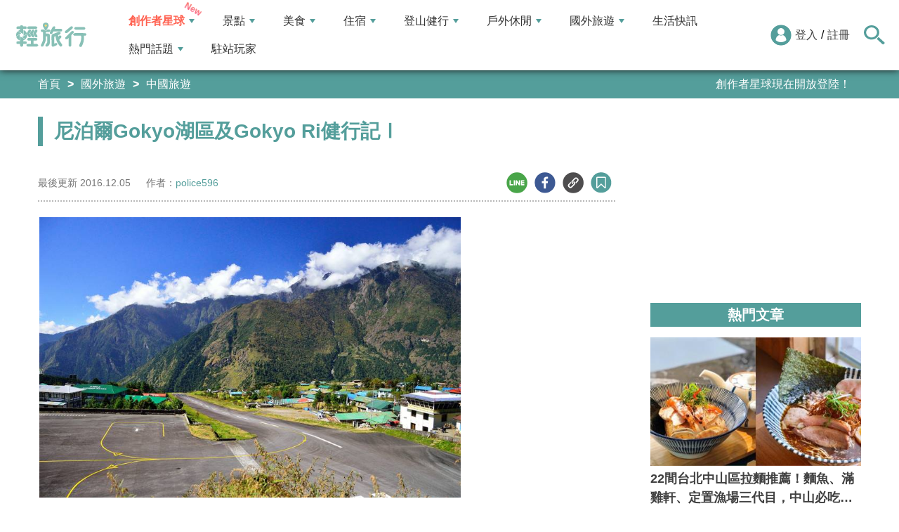

--- FILE ---
content_type: text/html; charset=utf-8
request_url: https://travel.yam.com/article/98936
body_size: 26251
content:

<!DOCTYPE html>
<html lang="zh-tw">
<head>
    <meta charset="UTF-8" />
    <meta name="viewport" content="width=device-width, initial-scale=1.0" />
    <meta http-equiv="X-UA-Compatible" content="ie=edge" />
    <title>尼泊爾Gokyo湖區及Gokyo Ri健行記Ⅰ-輕旅行</title>    
    <meta name="description" content="被譽為「世界屋脊上的跑道」盧卡拉機場（1953年首登聖母峰的紐西蘭人希拉瑞爵士SirEdmundHillary和雪巴嚮導丹增諾蓋TenzingNorgay登頂成功後募款興建而成）。活動行程（時間含休息、吃飯等）第1天臺灣-香港-尼泊爾加德滿都（Kathmandu）第2天加德滿都-盧卡拉（Lukla,H2,850m）-法克定（phakding,H2,640m）（下降230m，里程約7K，時間5小時）第3天法克定-南崎巴札（NamcheBazaar,H3,440m）（上升400m，里程約8.5K，時間8小時）第4天南崎巴札高度適應日（上升400m，來回里程約6K）第5天南崎巴札-多列（Dole,H4,200m）（下降300m，總上升1,000m，里程約10.2k，時間9小時15分）第6天多列-馬札莫（Machermo）（上升270m，總里程數4.7k，時間5小時30分）第7天馬札莫-Gokyo湖區（前3湖）（上升280m，總里程數7.1k，時間5小時）第8天Gokyo湖區全日探險第9天探訪Gokyo湖區（第4、5湖）（上升200m，總里程數14k，時間6小時）第10天登頂GokyoRi（上升510m，總里程數3k，時間5小時）-搭直升機返回盧卡拉第11天盧卡拉市區漫遊、慶功第12天盧卡拉-加德滿都（購物）第13-14天加德滿都市區觀光-香港-臺灣-賦歸前言全世界14座8,000公尺以上的高峰中，就有8座位處尼泊爾，是登山者心目中的最高殿堂，尼泊爾境內有許多健行路線，從中低海拔至高海拔任君挑選，其中最具代表性、為國人所知的3條路線就是：(1)EBC（EverestBaseCamp，簡稱EBC）聖母峰基地營。(2)ABC（AnnapurnaBaseCamp，簡稱ABC）安納普納基地營。(3)Lantang藍塘。" />
    <meta name="keywords" content="尼泊爾,聖母峰基地營,Gokyo湖,南崎巴札,盧卡拉機場,薩加瑪塔國家公園,海拔高度適應,EBC,Gokyo,健行,百岳,步道,登山" />
    <meta property="og:site_name" content="輕旅行" />
    <meta property="og:image" content="https://ytimg.yam.com/img/ARTICLE/1200x630/20161202170312463.jpg" />
    <meta property="og:title" content="尼泊爾Gokyo湖區及Gokyo Ri健行記Ⅰ-輕旅行" />
    <meta property="og:description" content="被譽為「世界屋脊上的跑道」盧卡拉機場（1953年首登聖母峰的紐西蘭人希拉瑞爵士SirEdmundHillary和雪巴嚮導丹增諾蓋TenzingNorgay登頂成功後募款興建而成）。活動行程（時間含休息、吃飯等）第1天臺灣-香港-尼泊爾加德滿都（Kathmandu）第2天加德滿都-盧卡拉（Lukla,H2,850m）-法克定（phakding,H2,640m）（下降230m，里程約7K，時間5小時）第3天法克定-南崎巴札（NamcheBazaar,H3,440m）（上升400m，里程約8.5K，時間8小時）第4天南崎巴札高度適應日（上升400m，來回里程約6K）第5天南崎巴札-多列（Dole,H4,200m）（下降300m，總上升1,000m，里程約10.2k，時間9小時15分）第6天多列-馬札莫（Machermo）（上升270m，總里程數4.7k，時間5小時30分）第7天馬札莫-Gokyo湖區（前3湖）（上升280m，總里程數7.1k，時間5小時）第8天Gokyo湖區全日探險第9天探訪Gokyo湖區（第4、5湖）（上升200m，總里程數14k，時間6小時）第10天登頂GokyoRi（上升510m，總里程數3k，時間5小時）-搭直升機返回盧卡拉第11天盧卡拉市區漫遊、慶功第12天盧卡拉-加德滿都（購物）第13-14天加德滿都市區觀光-香港-臺灣-賦歸前言全世界14座8,000公尺以上的高峰中，就有8座位處尼泊爾，是登山者心目中的最高殿堂，尼泊爾境內有許多健行路線，從中低海拔至高海拔任君挑選，其中最具代表性、為國人所知的3條路線就是：(1)EBC（EverestBaseCamp，簡稱EBC）聖母峰基地營。(2)ABC（AnnapurnaBaseCamp，簡稱ABC）安納普納基地營。(3)Lantang藍塘。" />
    <meta property="og:type" content="website" />
    <meta property="og:url" content="https://travel.yam.com/article/98936" />
    <meta property="fb:pages" content="313623888716795" />
    <meta property="fb:app_id" content="366463696768555" />
    <link rel="canonical" href="https://travel.yam.com/article/98936">
    <meta name="author" content="police596">
    <meta name="pubdate" content="2016/12/02 17:02:55+08:00" />
    <meta name="lastmod" content="2016/12/05 10:23:37+08:00" />
    <meta name="news_keywords" content="尼泊爾,聖母峰基地營,Gokyo湖,南崎巴札,盧卡拉機場,薩加瑪塔國家公園,海拔高度適應,EBC,Gokyo,健行,百岳,步道,登山">
    <meta name="robots" content="max-image-preview:large">
    <meta name="image" itemprop="image" content="https://ytimg.yam.com/img/ARTICLE/1200x630/20161202170312463.jpg" />
    <meta name="twitter:image" content="https://ytimg.yam.com/img/ARTICLE/1200x630/20161202170312463.jpg">
    <meta name="twitter:description" content="被譽為「世界屋脊上的跑道」盧卡拉機場（1953年首登聖母峰的紐西蘭人希拉瑞爵士SirEdmundHillary和雪巴嚮導丹增諾蓋TenzingNorgay登頂成功後募款興建而成）。活動行程（時間含休息、吃飯等）第1天臺灣-香港-尼泊爾加德滿都（Kathmandu）第2天加德滿都-盧卡拉（Lukla,H2,850m）-法克定（phakding,H2,640m）（下降230m，里程約7K，時間5小時）第3天法克定-南崎巴札（NamcheBazaar,H3,440m）（上升400m，里程約8.5K，時間8小時）第4天南崎巴札高度適應日（上升400m，來回里程約6K）第5天南崎巴札-多列（Dole,H4,200m）（下降300m，總上升1,000m，里程約10.2k，時間9小時15分）第6天多列-馬札莫（Machermo）（上升270m，總里程數4.7k，時間5小時30分）第7天馬札莫-Gokyo湖區（前3湖）（上升280m，總里程數7.1k，時間5小時）第8天Gokyo湖區全日探險第9天探訪Gokyo湖區（第4、5湖）（上升200m，總里程數14k，時間6小時）第10天登頂GokyoRi（上升510m，總里程數3k，時間5小時）-搭直升機返回盧卡拉第11天盧卡拉市區漫遊、慶功第12天盧卡拉-加德滿都（購物）第13-14天加德滿都市區觀光-香港-臺灣-賦歸前言全世界14座8,000公尺以上的高峰中，就有8座位處尼泊爾，是登山者心目中的最高殿堂，尼泊爾境內有許多健行路線，從中低海拔至高海拔任君挑選，其中最具代表性、為國人所知的3條路線就是：(1)EBC（EverestBaseCamp，簡稱EBC）聖母峰基地營。(2)ABC（AnnapurnaBaseCamp，簡稱ABC）安納普納基地營。(3)Lantang藍塘。">
    <meta name="twitter:title" content="尼泊爾Gokyo湖區及Gokyo Ri健行記Ⅰ-輕旅行">
    <meta name="twitter:site" content="輕旅行" />
    <meta name="twitter:card" content="summary_large_image" />
    <meta property="article:publisher" content="https://travel.yam.com" />
    <meta property="article:published_time" content="2016/12/02 17:02:55+08:00">
    <meta property="article:modified_time" content="2016/12/05 10:23:37+08:00">
    <meta property="article:section" content="中國旅遊">
        <meta property="dable:item_id" content="98936">
    <meta property="dable:title" content="尼泊爾Gokyo湖區及Gokyo Ri健行記Ⅰ">
    <meta property="dable:author" content="police596">
    <script type="application/ld+json">
        [{"@context" : "http://schema.org",
        "@type" : "Article",
        "mainEntityOfPage" :{
        "@type" :"WebPage",
        "@id" :"https://travel.yam.com/article/98936"},
        "headline" : "尼泊爾Gokyo湖區及Gokyo Ri健行記Ⅰ-輕旅行",
        "name" : "尼泊爾Gokyo湖區及Gokyo Ri健行記Ⅰ-輕旅行",
        "author" : {"@type" :"Person", "name" :"police596","url": "https://travel.yam.com/player/info/police596"},
        "datePublished" : "2016/12/02 17:02:55 +08:00",
        "dateModified" : "2016/12/05 10:23:37 +08:00",
        "image" :{"@type" :"ImageObject",
        "url" :"https://ytimg.yam.com/img/ARTICLE/1200x630/20161202170312463.jpg",
        "height" :630,"width" :1200},
        "description" : "被譽為「世界屋脊上的跑道」盧卡拉機場（1953年首登聖母峰的紐西蘭人希拉瑞爵士SirEdmundHillary和雪巴嚮導丹增諾蓋TenzingNorgay登頂成功後募款興建而成）。活動行程（時間含休息、吃飯等）第1天臺灣-香港-尼泊爾加德滿都（Kathmandu）第2天加德滿都-盧卡拉（Lukla,H2,850m）-法克定（phakding,H2,640m）（下降230m，里程約7K，時間5小時）第3天法克定-南崎巴札（NamcheBazaar,H3,440m）（上升400m，里程約8.5K，時間8小時）第4天南崎巴札高度適應日（上升400m，來回里程約6K）第5天南崎巴札-多列（Dole,H4,200m）（下降300m，總上升1,000m，里程約10.2k，時間9小時15分）第6天多列-馬札莫（Machermo）（上升270m，總里程數4.7k，時間5小時30分）第7天馬札莫-Gokyo湖區（前3湖）（上升280m，總里程數7.1k，時間5小時）第8天Gokyo湖區全日探險第9天探訪Gokyo湖區（第4、5湖）（上升200m，總里程數14k，時間6小時）第10天登頂GokyoRi（上升510m，總里程數3k，時間5小時）-搭直升機返回盧卡拉第11天盧卡拉市區漫遊、慶功第12天盧卡拉-加德滿都（購物）第13-14天加德滿都市區觀光-香港-臺灣-賦歸前言全世界14座8,000公尺以上的高峰中，就有8座位處尼泊爾，是登山者心目中的最高殿堂，尼泊爾境內有許多健行路線，從中低海拔至高海拔任君挑選，其中最具代表性、為國人所知的3條路線就是：(1)EBC（EverestBaseCamp，簡稱EBC）聖母峰基地營。(2)ABC（AnnapurnaBaseCamp，簡稱ABC）安納普納基地營。(3)Lantang藍塘。",
        "url" : "https://travel.yam.com/article/98936",
        "publisher" :{"@type" :"Organization",
        "url" : "https://travel.yam.com",
        "name" :"輕旅行",
        "logo" :{"@type":"ImageObject","url" :"https://travel.yam.com/images/logo.svg","width" :260}},
        "keywords":"尼泊爾,聖母峰基地營,Gokyo湖,南崎巴札,盧卡拉機場,薩加瑪塔國家公園,海拔高度適應,EBC,Gokyo,健行,百岳,步道,登山"
        },{
        "@context": "https://schema.org",
        "@type": "BreadcrumbList",
        "itemListElement": [{
        "@type": "ListItem",
        "position": 1,
        "name": "中國旅遊",
        "item": "https://travel.yam.com/info/中國旅遊/"
        },{
        "@type": "ListItem",
        "position": 2,
        "name": "尼泊爾Gokyo湖區及Gokyo Ri健行記Ⅰ-輕旅行"}]
        }]
    </script>
    

    <script type="application/ld+json">
        {
        "@context": "https://schema.org",
        "@type": "Organization",
        "url": "https://travel.yam.com",
        "logo": "https://travel.yam.com/images/logo.svg",
        "sameAs": ["https://www.facebook.com/travelyam/","https://www.instagram.com/travelyam/"]
        }
    </script>
    <link rel="shortcut icon" href="/favicon.ico">
    <link rel="apple-touch-icon" href="/images/icon_120.png">
    <link rel="apple-touch-icon" size="152x152" href="/images/icon_152.png">
    <link rel="apple-touch-icon" size="167x167" href="/images/icon_167.png">
    <link rel="apple-touch-icon" size="180x180" href="/images/icon_180.png">
    <link rel="icon" type="image/png" sizes="256x256" href="/images/icon_256.png">
    <link rel="stylesheet" href="https://cdnjs.cloudflare.com/ajax/libs/font-awesome/6.7.2/css/all.min.css">
    <link href="/style/all?v=cj9dkpBZjGvwOGgBEoWN6SUx_LwUIlBM0HeIo5-xOZU1" rel="stylesheet"/>
   
    <link href="/style/article-ex?v=LpVmdD2hXT9vr0UalnFi141TzTuuFYcW4EMrsdhe5Jw1" rel="stylesheet"/>

    <style>
        .articleStoreInfoOpeningHours .openHoursLabel:has(input:checked) ~ .articleStoreInfoOpeningUl {
            height: auto;
            padding: 15px;
            border-radius: 10px;
            -webkit-box-shadow: 0px 0px 3px #aaa;
            box-shadow: 0px 0px 3px #aaa;
        }

        .readmore-box {
            margin-top: -200px;
            margin-bottom: 40px;
            text-align: center;
        }

            .readmore-box.showmore {
                display: none;
            }

            .readmore-box:before {
                content: "";
                position: relative;
                display: block;
                height: 200px;
                width: 100%;
                background: linear-gradient(to bottom,rgba(255,255,255,0)0,rgba(255,255,255,.5)30%,#fff 100%)
            }

            .readmore-box:not(.showmore) ~ * {
                display: none !important;
            }

        .readmore-btn {
            background: #549f9b;
            color: #fff;
            font-size: 1.4rem;
            display: inline-block;
            padding: 8px 42px;
            border-radius: 20px;
            border: 1px solid #549f9b;
            font-weight: 700;
            cursor: pointer;
            background: linear-gradient(97deg, rgba(84,158,155,1) 0%, rgba(243,199,83,1) 31%, rgba(84,158,155,1) 81%);
            background-position: 125%;
            background-size: 200% auto;
            animation: shine 2s infinite;
        }

            .readmore-btn:hover {
                background: #fff;
                color: #549f9b;
            }

        @keyframes shine {
            to {
                background-position: -70%;
            }
        }

        .google-anno svg {
            max-width: 16px;
        }

        a.article_hashtag {
            border: none;
            background: #eaeaea;
        }
    </style>

    <link rel="alternate" type="application/rss+xml" title="訂閱【輕旅行】" href="https://travel.yam.com/rss/" />
</head>
<body>
    <header class="header">
        <div class="headerMenuContainer">
                <div class="logo">
                    <a href="/">輕旅行</a>
                </div>
        <nav class="main-nav headerNav" role="navigation">
            <div class="d_flex headerNavContent">
                <ul id="main-menu" class="sm sm-mint">
                    <li>
                        <a href="/ucontent" class="menuLight">創作者星球</a>
                        <ul>
                            <li><a href="/ucontent">文章列表</a></li>
                            <li><a href="/editor/add">創作者投稿</a></li>
                            <li><a href="/post/216">創作者星球</a></li>
                            <li><a href="/user/8104">創作者星球公告</a></li>
                        </ul>
                    </li>
                    <li>
                        <a href="/info/play/" class="">景點</a>
                        <ul>
                                <li>
                                    <a href="/info/台北景點/">台北景點</a>

                                </li>
                                <li>
                                    <a href="/info/新北景點/">新北景點</a>

                                </li>
                                <li>
                                    <a href="/info/基隆景點/">基隆景點</a>

                                </li>
                                <li>
                                    <a href="/info/桃園景點/">桃園景點</a>

                                </li>
                                <li>
                                    <a href="/info/新竹景點/">新竹景點</a>

                                </li>
                                <li>
                                    <a href="/info/苗栗景點/">苗栗景點</a>

                                </li>
                                <li>
                                    <a href="/info/台中景點/">台中景點</a>

                                </li>
                                <li>
                                    <a href="/info/彰化景點/">彰化景點</a>

                                </li>
                                <li>
                                    <a href="/info/雲林景點/">雲林景點</a>

                                </li>
                                <li>
                                    <a href="/info/南投景點/">南投景點</a>

                                </li>
                                <li>
                                    <a href="/info/嘉義景點/">嘉義景點</a>

                                </li>
                                <li>
                                    <a href="/info/台南景點/">台南景點</a>

                                </li>
                                <li>
                                    <a href="/info/高雄景點/">高雄景點</a>

                                </li>
                                <li>
                                    <a href="/info/屏東景點/">屏東景點</a>

                                </li>
                                <li>
                                    <a href="/info/宜蘭景點/">宜蘭景點</a>

                                </li>
                                <li>
                                    <a href="/info/花蓮景點/">花蓮景點</a>

                                </li>
                                <li>
                                    <a href="/info/台東景點/">台東景點</a>

                                </li>
                                <li>
                                    <a href="/info/澎湖景點/">澎湖景點</a>

                                </li>
                                <li>
                                    <a href="/info/金門景點/">金門景點</a>

                                </li>
                                <li>
                                    <a href="/info/馬祖景點/">馬祖景點</a>

                                </li>
                                <li>
                                    <a href="/info/蘭嶼景點/">蘭嶼景點</a>

                                </li>
                                <li>
                                    <a href="/info/綠島景點/">綠島景點</a>

                                </li>
                                <li>
                                    <a href="/info/小琉球景點/">小琉球景點</a>

                                </li>
                        </ul>
                    </li>
                    <li>
                        <a href="/info/eat/" class="">美食</a>
                        <ul>
                                <li>
                                    <a href="/info/台北美食/">台北美食</a>

                                </li>
                                <li>
                                    <a href="/info/新北美食/">新北美食</a>

                                </li>
                                <li>
                                    <a href="/info/基隆美食/">基隆美食</a>

                                </li>
                                <li>
                                    <a href="/info/桃園美食/">桃園美食</a>

                                </li>
                                <li>
                                    <a href="/info/新竹美食/">新竹美食</a>

                                </li>
                                <li>
                                    <a href="/info/苗栗美食/">苗栗美食</a>

                                </li>
                                <li>
                                    <a href="/info/台中美食/">台中美食</a>

                                </li>
                                <li>
                                    <a href="/info/彰化美食/">彰化美食</a>

                                </li>
                                <li>
                                    <a href="/info/雲林美食/">雲林美食</a>

                                </li>
                                <li>
                                    <a href="/info/南投美食/">南投美食</a>

                                </li>
                                <li>
                                    <a href="/info/嘉義美食/">嘉義美食</a>

                                </li>
                                <li>
                                    <a href="/info/台南美食/">台南美食</a>

                                </li>
                                <li>
                                    <a href="/info/高雄美食/">高雄美食</a>

                                </li>
                                <li>
                                    <a href="/info/屏東美食/">屏東美食</a>

                                </li>
                                <li>
                                    <a href="/info/宜蘭美食/">宜蘭美食</a>

                                </li>
                                <li>
                                    <a href="/info/花蓮美食/">花蓮美食</a>

                                </li>
                                <li>
                                    <a href="/info/台東美食/">台東美食</a>

                                </li>
                                <li>
                                    <a href="/info/澎湖美食/">澎湖美食</a>

                                </li>
                                <li>
                                    <a href="/info/金門美食/">金門美食</a>

                                </li>
                                <li>
                                    <a href="/info/馬祖美食/">馬祖美食</a>

                                </li>
                                <li>
                                    <a href="/info/蘭嶼美食/">蘭嶼美食</a>

                                </li>
                                <li>
                                    <a href="/info/綠島美食/">綠島美食</a>

                                </li>
                                <li>
                                    <a href="/info/小琉球美食/">小琉球美食</a>

                                </li>
                        </ul>
                    </li>
                    <li>
                        <a href="/info/hotel/" class="">住宿</a>
                        <ul>
                                <li>
                                    <a href="/info/台北住宿/">台北住宿</a>

                                </li>
                                <li>
                                    <a href="/info/新北住宿/">新北住宿</a>

                                </li>
                                <li>
                                    <a href="/info/基隆住宿/">基隆住宿</a>

                                </li>
                                <li>
                                    <a href="/info/桃園住宿/">桃園住宿</a>

                                </li>
                                <li>
                                    <a href="/info/新竹住宿/">新竹住宿</a>

                                </li>
                                <li>
                                    <a href="/info/苗栗住宿/">苗栗住宿</a>

                                </li>
                                <li>
                                    <a href="/info/台中住宿/">台中住宿</a>

                                </li>
                                <li>
                                    <a href="/info/彰化住宿/">彰化住宿</a>

                                </li>
                                <li>
                                    <a href="/info/雲林住宿/">雲林住宿</a>

                                </li>
                                <li>
                                    <a href="/info/南投住宿/">南投住宿</a>

                                </li>
                                <li>
                                    <a href="/info/嘉義住宿/">嘉義住宿</a>

                                </li>
                                <li>
                                    <a href="/info/台南住宿/">台南住宿</a>

                                </li>
                                <li>
                                    <a href="/info/高雄住宿/">高雄住宿</a>

                                </li>
                                <li>
                                    <a href="/info/屏東住宿/">屏東住宿</a>

                                </li>
                                <li>
                                    <a href="/info/宜蘭住宿/">宜蘭住宿</a>

                                </li>
                                <li>
                                    <a href="/info/花蓮住宿/">花蓮住宿</a>

                                </li>
                                <li>
                                    <a href="/info/台東住宿/">台東住宿</a>

                                </li>
                                <li>
                                    <a href="/info/澎湖住宿/">澎湖住宿</a>

                                </li>
                                <li>
                                    <a href="/info/金門住宿/">金門住宿</a>

                                </li>
                                <li>
                                    <a href="/info/馬祖住宿/">馬祖住宿</a>

                                </li>
                                <li>
                                    <a href="/info/蘭嶼住宿/">蘭嶼住宿</a>

                                </li>
                                <li>
                                    <a href="/info/綠島住宿/">綠島住宿</a>

                                </li>
                                <li>
                                    <a href="/info/小琉球住宿/">小琉球住宿</a>

                                </li>
                        </ul>
                    </li>
                    <li>
                        <a href="/info/mount/" class="">登山健行</a>
                        <ul>
                            <li><a href="/info/台北小百岳／步道/">台北小百岳／步道</a></li>
                            <li><a href="/info/新北小百岳／步道/">新北小百岳／步道</a></li>
                            <li><a href="/info/基隆小百岳／步道/">基隆小百岳／步道</a></li>
                            <li><a href="/info/桃園小百岳／步道/">桃園小百岳／步道</a></li>
                            <li><a href="/info/新竹小百岳／步道/">新竹小百岳／步道</a></li>
                            <li><a href="/info/苗栗小百岳／步道/">苗栗小百岳／步道</a></li>
                            <li><a href="/info/台中小百岳／步道/">台中小百岳／步道</a></li>
                            <li><a href="/info/彰化小百岳／步道/">彰化小百岳／步道</a></li>
                            <li><a href="/info/雲林小百岳／步道/">雲林小百岳／步道</a></li>
                            <li><a href="/info/南投小百岳／步道/">南投小百岳／步道</a></li>
                            <li><a href="/info/嘉義小百岳／步道/">嘉義小百岳／步道</a></li>
                            <li><a href="/info/台南小百岳／步道/">台南小百岳／步道</a></li>
                            <li><a href="/info/高雄小百岳／步道/">高雄小百岳／步道</a></li>
                            <li><a href="/info/屏東小百岳／步道/">屏東小百岳／步道</a></li>
                            <li><a href="/info/宜蘭小百岳／步道/">宜蘭小百岳／步道</a></li>
                            <li><a href="/info/花蓮小百岳／步道/">花蓮小百岳／步道</a></li>
                            <li><a href="/info/台東小百岳／步道/">台東小百岳／步道</a></li>
                            <li><a href="/info/蘭嶼小百岳／步道/">蘭嶼小百岳／步道</a></li>
                            <li><a href="/info/澎湖小百岳／步道/">澎湖小百岳／步道</a></li>
                            <li><a href="/info/綠島小百岳／步道/">綠島小百岳／步道</a></li>
                            <li><a href="/info/金門小百岳／步道/">金門小百岳／步道</a></li>
                            <li><a href="/info/馬祖小百岳／步道/">馬祖小百岳／步道</a></li>
                            <li><a href="/info/小琉球小百岳／步道/">小琉球小百岳／步道</a></li>
                        </ul>
                    </li>
                    <li>
                        <a href="/info/activity/" class="">戶外休閒</a>
                        <ul>
                                <li>
                                    <a href="/info/台北戶外休閒/">台北戶外休閒</a>

                                </li>
                                <li>
                                    <a href="/info/新北戶外休閒/">新北戶外休閒</a>

                                </li>
                                <li>
                                    <a href="/info/基隆戶外休閒/">基隆戶外休閒</a>

                                </li>
                                <li>
                                    <a href="/info/桃園戶外休閒/">桃園戶外休閒</a>

                                </li>
                                <li>
                                    <a href="/info/新竹戶外休閒/">新竹戶外休閒</a>

                                </li>
                                <li>
                                    <a href="/info/苗栗戶外休閒/">苗栗戶外休閒</a>

                                </li>
                                <li>
                                    <a href="/info/台中戶外休閒/">台中戶外休閒</a>

                                </li>
                                <li>
                                    <a href="/info/彰化戶外休閒/">彰化戶外休閒</a>

                                </li>
                                <li>
                                    <a href="/info/雲林戶外休閒/">雲林戶外休閒</a>

                                </li>
                                <li>
                                    <a href="/info/南投戶外休閒/">南投戶外休閒</a>

                                </li>
                                <li>
                                    <a href="/info/嘉義戶外休閒/">嘉義戶外休閒</a>

                                </li>
                                <li>
                                    <a href="/info/台南戶外休閒/">台南戶外休閒</a>

                                </li>
                                <li>
                                    <a href="/info/高雄戶外休閒/">高雄戶外休閒</a>

                                </li>
                                <li>
                                    <a href="/info/屏東戶外休閒/">屏東戶外休閒</a>

                                </li>
                                <li>
                                    <a href="/info/宜蘭戶外休閒/">宜蘭戶外休閒</a>

                                </li>
                                <li>
                                    <a href="/info/花蓮戶外休閒/">花蓮戶外休閒</a>

                                </li>
                                <li>
                                    <a href="/info/台東戶外休閒/">台東戶外休閒</a>

                                </li>
                                <li>
                                    <a href="/info/澎湖戶外休閒/">澎湖戶外休閒</a>

                                </li>
                                <li>
                                    <a href="/info/金門戶外休閒/">金門戶外休閒</a>

                                </li>
                                <li>
                                    <a href="/info/馬祖戶外休閒/">馬祖戶外休閒</a>

                                </li>
                                <li>
                                    <a href="/info/蘭嶼戶外休閒/">蘭嶼戶外休閒</a>

                                </li>
                                <li>
                                    <a href="/info/綠島戶外休閒/">綠島戶外休閒</a>

                                </li>
                                <li>
                                    <a href="/info/小琉球戶外休閒/">小琉球戶外休閒</a>

                                </li>
                        </ul>
                    </li>
                    <li>
                        <a href="/info/foreign/" class="">國外旅遊</a>
                        <ul>
                            <li><a href="/info/日本旅遊/">日本旅遊</a></li>
                            <li><a href="/info/韓國旅遊/">韓國旅遊</a></li>
                            <li><a href="/info/泰國旅遊/">泰國旅遊</a></li>
                            <li><a href="/info/馬來西亞旅遊/">馬來西亞旅遊</a></li>
                            <li><a href="/info/越南旅遊/">越南旅遊</a></li>
                            <li><a href="/info/菲律賓旅遊/">菲律賓旅遊</a></li>
                            <li><a href="/info/香港澳門旅遊/">香港澳門旅遊</a></li>
                            <li><a href="/info/中國旅遊/">中國旅遊</a></li>
                            <li><a href="/info/新加坡旅遊/">新加坡旅遊</a></li>
                            <li><a href="/info/印尼旅遊/">印尼旅遊</a></li>
                            <li><a href="/info/美國旅遊/">美國旅遊</a></li>
                            <li><a href="/info/英國旅遊/">英國旅遊</a></li>
                            <li><a href="/info/澳洲旅遊/">澳洲旅遊</a></li>
                            <li><a href="/info/歐洲旅遊/">歐洲旅遊</a></li>
                            <li><a href="/info/紐西蘭旅遊/">紐西蘭旅遊</a></li>
                        </ul>
                    </li>
                    <li>
                        <a href="/info/life/">生活快訊</a>
                    </li>
                    <li>
                        <a href="#">熱門話題</a>
                        <ul>
                            <li><a href="/info/hot/">最新消息</a></li>
                                <li><a href="https://travel.yam.com/article/136546" target="_self" onclick="trackGaEvent('travel-click', 'menu-新訊快報', '全台必逛年貨大街：時間地點一次看！');">全台必逛年貨大街：時間地點一次看！</a></li>
                                <li><a href="https://travel.yam.com/article/139064" target="_self" onclick="trackGaEvent('travel-click', 'menu-新訊快報', '【旅遊補助】每人最高有機會領5000');">【旅遊補助】每人最高有機會領5000</a></li>
                                <li><a href="https://travel.yam.com/find/%E5%9F%83%E5%8F%8A" target="_self" onclick="trackGaEvent('travel-click', 'menu-新訊快報', '台南埃及展開展！來趟神秘埃及之旅');">台南埃及展開展！來趟神秘埃及之旅</a></li>
                                <li><a href="https://travel.yam.com/article/139192" target="_self" onclick="trackGaEvent('travel-click', 'menu-新訊快報', '過年禮盒還沒買？精選清單手刀下訂去！');">過年禮盒還沒買？精選清單手刀下訂去！</a></li>
                        </ul>
                    </li>
                    <li><a href="/player">駐站玩家</a></li>
                </ul>
                <div class="menuMemberArea">
                    <div class="memberLoginStatus">
                            <div class="menuMemberAreaLogin">
                                <img src="https://travel.yam.com/images/header_member_icon.svg" width="30" height="30" alt="">
                                <a href="https://membercenter.yam.com/Signin?URL=https%3a%2f%2ftravel.yam.com%2farticle%2f98936" rel="noreferrer nofollow noopener external">登入</a>
                                /
                                <a href="https://membercenter.yam.com/Reg?URL=https%3a%2f%2ftravel.yam.com%2farticle%2f98936" rel="noreferrer nofollow noopener external">註冊</a>
                            </div>
                        <!--<div class="goToTravelMap">
                <a href="travel_map.html">
                    <img src="https://travel.yam.com/images/header_search_icon.svg" alt="">
                    <span class="goSearchIconSpan">地圖查詢</span>
                </a>
            </div>-->
                    </div>
                    <div class="goSearchIcon">
                        <img src="https://travel.yam.com/images/newSearchIcon.svg" width="30" height="27" alt="">
                    </div>
                </div>
            </div>
        </nav>
            <div class="headerRightContent">
                <div class="RwdSearchBtn">
                    <img src="https://travel.yam.com/images/newSearchIcon.svg" width="30" height="27" alt="">
                </div>
                <div class="RwdMenuBtn">
                    <span></span>
                </div>
            </div>
        </div>
        <!-- 搜尋、關鍵字區域 -->
        <div class="search_area">
            <form action="" class="search_form">
                <div class="d_flex search_input_content">
                    <div class="search_input d_flex position_relative">
                        <input type="text" placeholder="我想去...." id="search_input" class="position_relative">
                        <a href="#" id="search_btn" class="go_search_btn position_absolute">
                            <i class="fas fa-search"></i>
                        </a>
                    </div>
                </div>
                    <div class="hot_keywords">
                        <span>熱門關鍵字</span>
                            <a href="https://travel.yam.com/find/%E5%9F%83%E5%8F%8A" target="_self" onclick="trackGaEvent('travel-click', '熱門關鍵字', 'https://travel.yam.com/find/%E5%9F%83%E5%8F%8A');" class="d_inline_block">台南埃及展</a>
                            <a href="https://travel.yam.com/article/139305" target="_self" onclick="trackGaEvent('travel-click', '熱門關鍵字', 'https://travel.yam.com/article/139305');" class="d_inline_block">全台燈會</a>
                            <a href="https://travel.yam.com/article/139192" target="_self" onclick="trackGaEvent('travel-click', '熱門關鍵字', 'https://travel.yam.com/article/139192');" class="d_inline_block">新春禮盒</a>
                            <a href="https://travel.yam.com/article/139235" target="_self" onclick="trackGaEvent('travel-click', '熱門關鍵字', 'https://travel.yam.com/article/139235');" class="d_inline_block">年菜推薦</a>
                            <a href="https://travel.yam.com/article/139324" target="_self" onclick="trackGaEvent('travel-click', '熱門關鍵字', 'https://travel.yam.com/article/139324');" class="d_inline_block">燈會提燈</a>
                    </div>            </form>
        </div>
    </header>
    <div class="menu_cover"></div>
    

<div class="bread_crumb_area_bg">
    <div class="bread_crumb_area d_flex">
        <ul class="breadcrumb d_flex">
            <li><a href="/">首頁</a></li> <li><a href="/info/foreign/">國外旅遊</a></li>
            <li><a href="/info/中國旅遊/">中國旅遊</a></li>
        </ul>
        <div class="marquee">
            <ul class="marquee_ul"></ul>
        </div>
    </div>
</div>
<div class="container">
    <div class="page">
        <div class="page_left">
            
            <h1 class="article_page_h2">尼泊爾Gokyo湖區及Gokyo Ri健行記Ⅰ</h1>
            <div class="article_information d_flex">
                <ul class="article_information_left d_flex">
                    <li class="d_flex align_items_center">
                        最後更新&nbsp;<span>2016.12.05</span>
                    </li>
                    <li class="d_flex align_items_center">
                        作者：<span id="a_author"><a style="color:#549e9b;" href="/player/info/police596">police596</a></span>
                    </li>
                </ul>
                <ul class="article_actions d_flex position_relative">
                    <li>
                        <a href="#" class="d_block article_actions_a lineShare" data-u="https://travel.yam.com/article/98936">
                            <img src="/images/line_icon.svg" width="30" height="30" alt="line分享" />
                        </a>
                    </li>
                    <li>
                        <a href="#" class="d_block article_actions_a facebookShare" data-u="https://travel.yam.com/article/98936">
                            <img src="/images/FB.svg" width="30" height="30" alt="fb分享" />
                        </a>
                    </li>
                    <li>
                        <a href="#" class="d_block article_actions_a linkCopy" data-u="https://travel.yam.com/article/98936">
                            <img src="/images/link_icon.svg" width="30" height="30" alt="複製連結" />
                        </a>
                    </li>
                    <li>
                        <a href="#" data-asn="98936" data-status="false" class="d_block article_actions_a collect_icon">
                            <img src="/images/collect_icon_blue.svg" width="30" height="29" alt="收藏">
                        </a>
                    </li>
                </ul>
            </div>
            <article class="article_content">
                <div class="article_box" itemprop="articleBody">
                    <p>
	<span style="font-size: 14px;"><span style="font-family: 微軟正黑體;"><a href="http://album.blog.yam.com/show.php?a=police596&amp;f=10796642&amp;i=27454720"><img fetchpriority="high" src="https://travelimg.yamedia.tw/20180811/20180812165953825.jpg" height="450" width="600" title="尼泊爾Gokyo湖區及Gokyo Ri健行記Ⅰ" alt="尼泊爾,聖母峰基地營,Gokyo湖,南崎巴札,盧卡拉機場,薩加瑪塔國家公園,海拔高度適應,EBC,Gokyo,健行,百岳,步道,登山" ></a></span></span></p>
<div style="text-align:justify">
	<p>
		<span style="font-size: 14px;"><span style="font-family: 微軟正黑體;"><span style="text-align: justify;">被譽為「世界屋脊上的跑道」盧卡拉機場（1953年首登聖母峰的紐西蘭人希拉瑞爵士Sir Edmund Hillary和雪巴嚮導丹增諾蓋Tenzing Norgay登頂成功後募款興建而成）。</span></span></span></p>
	<p>
		<span style="font-size: 14px;"><span style="font-family: 微軟正黑體;"><strong style="color:rgb(0,0,0); font-family:Verdana,Arial,Helvetica,sans-serif; font-size:15px; line-height:25.5px">活動行程（時間含休息、吃飯等）</strong></span></span></p>
	<p>
		<span style="font-size: 14px;"><span style="font-family: 微軟正黑體;"><span style="color: rgb(0, 0, 214);">第1天 臺灣-香港-尼泊爾加德滿都（Kathmandu）</span><br style="color:rgb(0,0,0); font-family:Verdana,Arial,Helvetica,sans-serif; font-size:15px; line-height:25.5px" />
		<span style="color: rgb(0, 0, 214);">第2天 加德滿都-盧卡拉（Lukla,H2,850m）-法克定（phakding,H2,640m）（下降230m，里程約7K，時間5小時）</span><br style="color:rgb(0,0,0); font-family:Verdana,Arial,Helvetica,sans-serif; font-size:15px; line-height:25.5px" />
		<span style="color: rgb(0, 0, 214);">第3天 法克定-南崎巴札（Namche Bazaar,H3,440m）（上升400m，里程約8.5K，時間8小時）</span><br style="color:rgb(0,0,0); font-family:Verdana,Arial,Helvetica,sans-serif; font-size:15px; line-height:25.5px" />
		第4天 南崎巴札高度適應日（上升400m，來回里程約6K）<br style="color:rgb(0,0,0); font-family:Verdana,Arial,Helvetica,sans-serif; font-size:15px; line-height:25.5px" />
		第5天 南崎巴札-多列（Dole,H4,200m）（下降300m，總上升1,000m，里程約10.2k，時間9小時15分）<br style="color:rgb(0,0,0); font-family:Verdana,Arial,Helvetica,sans-serif; font-size:15px; line-height:25.5px" />
		第6天 多列-馬札莫（Machermo）（上升270m，總里程數4.7k，時間5小時30分）<br style="color:rgb(0,0,0); font-family:Verdana,Arial,Helvetica,sans-serif; font-size:15px; line-height:25.5px" />
		第7天 馬札莫-Gokyo湖區（前3湖）（上升280m，總里程數7.1k，時間5小時）<br style="color:rgb(0,0,0); font-family:Verdana,Arial,Helvetica,sans-serif; font-size:15px; line-height:25.5px" />
		第8天 Gokyo湖區全日探險<br style="color:rgb(0,0,0); font-family:Verdana,Arial,Helvetica,sans-serif; font-size:15px; line-height:25.5px" />
		第9天 探訪Gokyo湖區（第4、5湖）（上升200m，總里程數14k，時間6小時）<br style="color:rgb(0,0,0); font-family:Verdana,Arial,Helvetica,sans-serif; font-size:15px; line-height:25.5px" />
		第10天 登頂Gokyo Ri（上升510m，總里程數3k，時間5小時）-搭直升機返回盧卡拉<br style="color:rgb(0,0,0); font-family:Verdana,Arial,Helvetica,sans-serif; font-size:15px; line-height:25.5px" />
		第11天 盧卡拉市區漫遊、慶功<br style="color:rgb(0,0,0); font-family:Verdana,Arial,Helvetica,sans-serif; font-size:15px; line-height:25.5px" />
		第12天 盧卡拉-加德滿都（購物）<br style="color:rgb(0,0,0); font-family:Verdana,Arial,Helvetica,sans-serif; font-size:15px; line-height:25.5px" />
		第13-14天 加德滿都市區觀光-香港-臺灣-賦歸<br />
		<br />
		<span style="background: rgb(217, 217, 217) none repeat scroll 0% 0%;"><strong><span style="background-color: rgb(255, 255, 255);">前言</span></strong></span><br />
		<span>全世界14座8,000公尺以上的高峰中，就有8</span>座位處尼泊爾，是登山者心目中的最高殿堂，尼泊爾境內有許多健行路線，從中低海拔至高海拔任君挑選，其中最具代表性、為國人所知的3條路線就是：<br />
		<span>(1)</span></span></span><span style="font-size: 14px;"><span style="font-family: 微軟正黑體;"><span> EBC（Everest Base Camp</span><span>，簡稱EBC）聖母峰基地營。</span><br />
		<span>(2) ABC（Annapurna Base Camp</span><span>，簡稱ABC）安納普納基地營。</span><br />
		<span>(3) Lantang</span><span>藍塘。</span></span></span></p>
	<p>
		<span style="font-size: 14px;"><span style="font-family: 微軟正黑體;"><span>同樣在看得到聖母峰且海拔均為5,000公尺以上前提下，基於「好山好水好風景的概念」，同時也是去年沙巴神山團隊友文鈴姐邀約，剛好活動日期（105年10</span>月27日至11月9日）又處工作空檔，為紀念工作13周年，今年就決定到尼泊爾EBC旁的Gokyo地區健行吧。</span></span></p>
	<p>
		<span style="font-size: 14px;"><span style="font-family: 微軟正黑體;"><a href="http://album.blog.yam.com/show.php?a=police596&amp;f=10798798&amp;i=27462823"><img src="/images/preimg.png" data-original="https://travelimg.yamedia.tw/20180811/20180812165953887.jpg" height="450" width="600" title="尼泊爾Gokyo湖區及Gokyo Ri健行記Ⅰ" alt="尼泊爾,聖母峰基地營,Gokyo湖,南崎巴札,盧卡拉機場,薩加瑪塔國家公園,海拔高度適應,EBC,Gokyo,健行,百岳,步道,登山" loading="lazy"></a></span></span></p>
	<p>
		<span style="font-size: 14px;"><span style="font-family: 微軟正黑體;"><span>EBC及Gokyo路線圖</span><br />
		<br />
		<strong><span style="background: rgb(217, 217, 217) none repeat scroll 0% 0%;"><span style="background-color: rgb(255, 255, 255);">世界上最危險的機場-盧卡拉機場</span></span></strong><br />
		<span>10</span><span>月27日我與7名夥伴會合，搭乘班機經香港轉機抵達尼泊爾首都-</span>加德滿都已是深夜，28日清晨<span>起了大早，7時30分趕至機場，要搭乘國內航班到據說是世界最危險的盧卡拉機場，機場內人山人海，班機起降與否視天候狀況而極不穩定，曾經來過的朋友甚至等了一整天都沒搭上飛機，我們很幸運地只等待1</span>個多小時，小飛機只能容納約18名乘客，飛行時間約30-40分鐘，或許是機師技術高超降落時並沒有特別感覺，反而事後自己看機場那又窄又短（據說僅460公尺）又傾斜且盡頭為斷崖的跑道冷汗直流；盧卡拉（<span>Lukla</span><span>）</span><span>海拔約2,850m是聖母峰及周遭登山路線的入口、朝聖者的起點，市區麻雀雖小但五臟俱全，街道各類商店還有咖啡館（連星巴克都有）</span>林立，各種國籍面孔往來其中，偶爾穿插負責運用物資的協作及牛、驢馬隊。</span></span></p>
	<p>
		<span style="font-size: 14px;"><span style="font-family: 微軟正黑體;"><a href="http://album.blog.yam.com/show.php?a=police596&amp;f=10796955&amp;i=27456325"><img src="/images/preimg.png" data-original="https://travelimg.yamedia.tw/20180811/20180812165954758.jpg" height="450" width="600" title="尼泊爾Gokyo湖區及Gokyo Ri健行記Ⅰ" alt="尼泊爾,聖母峰基地營,Gokyo湖,南崎巴札,盧卡拉機場,薩加瑪塔國家公園,海拔高度適應,EBC,Gokyo,健行,百岳,步道,登山" loading="lazy"></a></span></span></p>
	<p>
		<span style="font-size: 14px;"><span style="font-family: 微軟正黑體;">既然至香港轉機當然要吃頓好料的<br />
		<br />
		<a href="http://album.blog.yam.com/show.php?a=police596&amp;f=10798798&amp;i=27462535"><img src="/images/preimg.png" data-original="https://travelimg.yamedia.tw/20180811/20180812165954438.jpg" height="450" width="600" title="尼泊爾Gokyo湖區及Gokyo Ri健行記Ⅰ" alt="尼泊爾,聖母峰基地營,Gokyo湖,南崎巴札,盧卡拉機場,薩加瑪塔國家公園,海拔高度適應,EBC,Gokyo,健行,百岳,步道,登山" loading="lazy"></a></span></span></p>
	<p>
		<span style="font-size: 14px;"><span style="font-family: 微軟正黑體;">歡迎來到加德滿都^^<br />
		<br />
		<a href="http://album.blog.yam.com/show.php?a=police596&amp;f=10798798&amp;i=27462537"><img src="/images/preimg.png" data-original="https://travelimg.yamedia.tw/20180811/20180812165955993.jpg" height="450" width="600" title="尼泊爾Gokyo湖區及Gokyo Ri健行記Ⅰ" alt="尼泊爾,聖母峰基地營,Gokyo湖,南崎巴札,盧卡拉機場,薩加瑪塔國家公園,海拔高度適應,EBC,Gokyo,健行,百岳,步道,登山" loading="lazy"></a><br />
		<br />
		<a href="http://album.blog.yam.com/show.php?a=police596&amp;f=10798798&amp;i=27462540"><img src="/images/preimg.png" data-original="https://travelimg.yamedia.tw/20180811/20180812165955964.jpg" height="450" width="600" title="尼泊爾Gokyo湖區及Gokyo Ri健行記Ⅰ" alt="尼泊爾,聖母峰基地營,Gokyo湖,南崎巴札,盧卡拉機場,薩加瑪塔國家公園,海拔高度適應,EBC,Gokyo,健行,百岳,步道,登山" loading="lazy"></a></span></span></p>
	<p>
		<span style="font-size: 14px;"><span style="font-family: 微軟正黑體;">等待班機中.....<br />
		<br />
		<a href="http://album.blog.yam.com/show.php?a=police596&amp;f=10796642&amp;i=27454709"><img src="/images/preimg.png" data-original="https://travelimg.yamedia.tw/20180811/20180812165955883.jpg" height="450" width="600" title="尼泊爾Gokyo湖區及Gokyo Ri健行記Ⅰ" alt="尼泊爾,聖母峰基地營,Gokyo湖,南崎巴札,盧卡拉機場,薩加瑪塔國家公園,海拔高度適應,EBC,Gokyo,健行,百岳,步道,登山" loading="lazy"></a><br />
		<br />
		<a href="http://album.blog.yam.com/show.php?a=police596&amp;f=10796642&amp;i=27454711"><img src="/images/preimg.png" data-original="https://travelimg.yamedia.tw/20180811/20180812165955541.jpg" height="450" width="600" title="尼泊爾Gokyo湖區及Gokyo Ri健行記Ⅰ" alt="尼泊爾,聖母峰基地營,Gokyo湖,南崎巴札,盧卡拉機場,薩加瑪塔國家公園,海拔高度適應,EBC,Gokyo,健行,百岳,步道,登山" loading="lazy"></a><br />
		<br />
		<a href="http://album.blog.yam.com/show.php?a=police596&amp;f=10796642&amp;i=27454716"><img src="/images/preimg.png" data-original="https://travelimg.yamedia.tw/20180811/20180812165956437.jpg" height="450" width="600" title="尼泊爾Gokyo湖區及Gokyo Ri健行記Ⅰ" alt="尼泊爾,聖母峰基地營,Gokyo湖,南崎巴札,盧卡拉機場,薩加瑪塔國家公園,海拔高度適應,EBC,Gokyo,健行,百岳,步道,登山" loading="lazy"></a></span></span></p>
	<p>
		<span style="font-size: 14px;"><span style="font-family: 微軟正黑體;">Go to &nbsp;Lukla<br />
		<br />
		<a href="http://album.blog.yam.com/show.php?a=police596&amp;f=10796642&amp;i=27454722"><img src="/images/preimg.png" data-original="https://travelimg.yamedia.tw/20180811/20180812165956873.jpg" height="450" width="600" title="尼泊爾Gokyo湖區及Gokyo Ri健行記Ⅰ" alt="尼泊爾,聖母峰基地營,Gokyo湖,南崎巴札,盧卡拉機場,薩加瑪塔國家公園,海拔高度適應,EBC,Gokyo,健行,百岳,步道,登山" loading="lazy"></a><br />
		<br />
		<a href="http://album.blog.yam.com/show.php?a=police596&amp;f=10796642&amp;i=27454725"><img src="/images/preimg.png" data-original="https://travelimg.yamedia.tw/20180811/20180812165957377.jpg" height="450" width="600" title="尼泊爾Gokyo湖區及Gokyo Ri健行記Ⅰ" alt="尼泊爾,聖母峰基地營,Gokyo湖,南崎巴札,盧卡拉機場,薩加瑪塔國家公園,海拔高度適應,EBC,Gokyo,健行,百岳,步道,登山" loading="lazy"></a><br />
		<br />
		<a href="http://album.blog.yam.com/show.php?a=police596&amp;f=10796642&amp;i=27454730"><img src="/images/preimg.png" data-original="https://travelimg.yamedia.tw/20180811/20180812165958971.jpg" height="450" width="600" title="尼泊爾Gokyo湖區及Gokyo Ri健行記Ⅰ" alt="尼泊爾,聖母峰基地營,Gokyo湖,南崎巴札,盧卡拉機場,薩加瑪塔國家公園,海拔高度適應,EBC,Gokyo,健行,百岳,步道,登山" loading="lazy"></a></span></span></p>
	<p>
		<span style="font-size: 14px;"><span style="font-family: 微軟正黑體;">盧卡拉機場~看飛機起降...冷汗直流....<br />
		<br />
		<a href="http://album.blog.yam.com/show.php?a=police596&amp;f=10798798&amp;i=27462542"><img src="/images/preimg.png" data-original="https://travelimg.yamedia.tw/20180811/20180812165958298.jpg" height="450" width="600" title="尼泊爾Gokyo湖區及Gokyo Ri健行記Ⅰ" alt="尼泊爾,聖母峰基地營,Gokyo湖,南崎巴札,盧卡拉機場,薩加瑪塔國家公園,海拔高度適應,EBC,Gokyo,健行,百岳,步道,登山" loading="lazy"></a></span></span></p>
	<p>
		<span style="font-size: 14px;"><span style="font-family: 微軟正黑體;">吃完早餐出發前大合照^^<br />
		<br />
		<a href="http://album.blog.yam.com/show.php?a=police596&amp;f=10796642&amp;i=27454733"><img src="/images/preimg.png" data-original="https://travelimg.yamedia.tw/20180811/20180812165959486.jpg" height="450" width="600" title="尼泊爾Gokyo湖區及Gokyo Ri健行記Ⅰ" alt="尼泊爾,聖母峰基地營,Gokyo湖,南崎巴札,盧卡拉機場,薩加瑪塔國家公園,海拔高度適應,EBC,Gokyo,健行,百岳,步道,登山" loading="lazy"></a><br />
		<br />
		<a href="http://album.blog.yam.com/show.php?a=police596&amp;f=10796642&amp;i=27454736"><img src="/images/preimg.png" data-original="https://travelimg.yamedia.tw/20180811/20180812165959794.jpg" height="450" width="600" title="尼泊爾Gokyo湖區及Gokyo Ri健行記Ⅰ" alt="尼泊爾,聖母峰基地營,Gokyo湖,南崎巴札,盧卡拉機場,薩加瑪塔國家公園,海拔高度適應,EBC,Gokyo,健行,百岳,步道,登山" loading="lazy"></a></span></span></p>
	<p>
		<span style="font-size: 14px;"><span style="font-family: 微軟正黑體;">盧卡拉街景<br />
		<br />
		<span>今日預計健行至7公里遠、海拔約2,610公尺的法克定（Phakding）</span>，穿越<span>Pasang Lhamu</span><span>紀念門（又稱凱旋門，紀念第1位登上聖母峰尼泊爾女性）</span>後，<span>沿著</span><span>Dudh Koshi</span><span>河谷往上游步行</span><span>，迥異於臺灣的美景、祈福的瑪尼石及法輪，讓大家忙著拍照，比預訂3小時路程硬花了近多一倍時間才抵達；途中午餐還發生件趣事，為早點到達今晚住宿地，我們只點了炒飯、麵及熱湯等簡單餐食，明明餐廳只有我們1組客人但等將近40</span>分鐘仍未見餐食上桌，大夥耐不住性子，幾位隊友跑去廚房要幫忙才發現當地採現點現做方式，連蔬菜都剛從外面園子摘的@_@，結果那頓飯足足吃了2個鐘頭，山居歲月享閑情，習慣都市緊湊步調的我們得開始調適自己方能享受這趟旅程。</span></span></p>
	<p>
		<span style="font-size: 14px;"><span style="font-family: 微軟正黑體;"><a href="http://album.blog.yam.com/show.php?a=police596&amp;f=10796642&amp;i=27454740"><img src="/images/preimg.png" data-original="https://travelimg.yamedia.tw/20180811/20180812165959238.jpg" height="450" width="600" title="尼泊爾Gokyo湖區及Gokyo Ri健行記Ⅰ" alt="尼泊爾,聖母峰基地營,Gokyo湖,南崎巴札,盧卡拉機場,薩加瑪塔國家公園,海拔高度適應,EBC,Gokyo,健行,百岳,步道,登山" loading="lazy"></a><br />
		<br />
		<a href="http://album.blog.yam.com/show.php?a=police596&amp;f=10796642&amp;i=27454745"><img src="/images/preimg.png" data-original="https://travelimg.yamedia.tw/20180811/20180812170000758.jpg" height="450" width="600" title="尼泊爾Gokyo湖區及Gokyo Ri健行記Ⅰ" alt="尼泊爾,聖母峰基地營,Gokyo湖,南崎巴札,盧卡拉機場,薩加瑪塔國家公園,海拔高度適應,EBC,Gokyo,健行,百岳,步道,登山" loading="lazy"></a></span></span></p>
	<p>
		<span style="font-size: 14px;"><span style="font-family: 微軟正黑體;">Pasang Lhamu紀念門<br />
		<br />
		<a href="http://album.blog.yam.com/show.php?a=police596&amp;f=10796642&amp;i=27454756"><img src="/images/preimg.png" data-original="https://travelimg.yamedia.tw/20180811/20180812170000618.jpg" height="450" width="600" title="尼泊爾Gokyo湖區及Gokyo Ri健行記Ⅰ" alt="尼泊爾,聖母峰基地營,Gokyo湖,南崎巴札,盧卡拉機場,薩加瑪塔國家公園,海拔高度適應,EBC,Gokyo,健行,百岳,步道,登山" loading="lazy"></a></span></span></p>
	<p>
		<span style="font-size: 14px;"><span style="font-family: 微軟正黑體;">辛苦的協作<br />
		<br />
		<a href="http://album.blog.yam.com/show.php?a=police596&amp;f=10796642&amp;i=27454758"><img src="/images/preimg.png" data-original="https://travelimg.yamedia.tw/20180811/20180812170000998.jpg" height="450" width="600" title="尼泊爾Gokyo湖區及Gokyo Ri健行記Ⅰ" alt="尼泊爾,聖母峰基地營,Gokyo湖,南崎巴札,盧卡拉機場,薩加瑪塔國家公園,海拔高度適應,EBC,Gokyo,健行,百岳,步道,登山" loading="lazy"></a></span></span></p>
	<p>
		<span style="font-size: 14px;"><span style="font-family: 微軟正黑體;">健行ing......<br />
		<br />
		<a href="http://album.blog.yam.com/show.php?a=police596&amp;f=10796642&amp;i=27454763"><img src="/images/preimg.png" data-original="https://travelimg.yamedia.tw/20180811/20180812170001237.jpg" height="450" width="600" title="尼泊爾Gokyo湖區及Gokyo Ri健行記Ⅰ" alt="尼泊爾,聖母峰基地營,Gokyo湖,南崎巴札,盧卡拉機場,薩加瑪塔國家公園,海拔高度適應,EBC,Gokyo,健行,百岳,步道,登山" loading="lazy"></a></span></span></p>
	<p>
		<span style="font-size: 14px;"><span style="font-family: 微軟正黑體;">真是有緣<br />
		<br />
		<a href="http://album.blog.yam.com/show.php?a=police596&amp;f=10796642&amp;i=27454765"><img src="/images/preimg.png" data-original="https://travelimg.yamedia.tw/20180811/20180812170001757.jpg" height="450" width="600" title="尼泊爾Gokyo湖區及Gokyo Ri健行記Ⅰ" alt="尼泊爾,聖母峰基地營,Gokyo湖,南崎巴札,盧卡拉機場,薩加瑪塔國家公園,海拔高度適應,EBC,Gokyo,健行,百岳,步道,登山" loading="lazy"></a><br />
		<br />
		<a href="http://album.blog.yam.com/show.php?a=police596&amp;f=10796642&amp;i=27454776"><img src="/images/preimg.png" data-original="https://travelimg.yamedia.tw/20180811/20180812170002403.jpg" height="450" width="600" title="尼泊爾Gokyo湖區及Gokyo Ri健行記Ⅰ" alt="尼泊爾,聖母峰基地營,Gokyo湖,南崎巴札,盧卡拉機場,薩加瑪塔國家公園,海拔高度適應,EBC,Gokyo,健行,百岳,步道,登山" loading="lazy"></a></span></span></p>
	<p>
		<span style="font-size: 14px;"><span style="font-family: 微軟正黑體;">當地電力均由水力發電提供<br />
		<br />
		<a href="http://album.blog.yam.com/show.php?a=police596&amp;f=10796955&amp;i=27456333"><img src="/images/preimg.png" data-original="https://travelimg.yamedia.tw/20180811/20180812170002615.jpg" height="450" width="600" title="尼泊爾Gokyo湖區及Gokyo Ri健行記Ⅰ" alt="尼泊爾,聖母峰基地營,Gokyo湖,南崎巴札,盧卡拉機場,薩加瑪塔國家公園,海拔高度適應,EBC,Gokyo,健行,百岳,步道,登山" loading="lazy"></a></span></span></p>
	<p>
		<span style="font-size: 14px;"><span style="font-family: 微軟正黑體;">第一餐（等好久....）<br />
		<br />
		<a href="http://album.blog.yam.com/show.php?a=police596&amp;f=10796642&amp;i=27454781"><img src="/images/preimg.png" data-original="https://travelimg.yamedia.tw/20180811/20180812170003527.jpg" height="450" width="600" title="尼泊爾Gokyo湖區及Gokyo Ri健行記Ⅰ" alt="尼泊爾,聖母峰基地營,Gokyo湖,南崎巴札,盧卡拉機場,薩加瑪塔國家公園,海拔高度適應,EBC,Gokyo,健行,百岳,步道,登山" loading="lazy"></a><br />
		<br />
		<a href="http://album.blog.yam.com/show.php?a=police596&amp;f=10796642&amp;i=27454784"><img src="/images/preimg.png" data-original="https://travelimg.yamedia.tw/20180811/20180812170003305.jpg" height="450" width="600" title="尼泊爾Gokyo湖區及Gokyo Ri健行記Ⅰ" alt="尼泊爾,聖母峰基地營,Gokyo湖,南崎巴札,盧卡拉機場,薩加瑪塔國家公園,海拔高度適應,EBC,Gokyo,健行,百岳,步道,登山" loading="lazy"></a></span></span></p>
	<p>
		<span style="font-size: 14px;"><span style="font-family: 微軟正黑體;"><span>虔誠的民眾設置的法輪及刻有經文的瑪尼石</span><br />
		<br />
		<a href="http://album.blog.yam.com/show.php?a=police596&amp;f=10796955&amp;i=27456334"><img src="/images/preimg.png" data-original="https://travelimg.yamedia.tw/20180811/20180812170004394.jpg" height="450" width="600" title="尼泊爾Gokyo湖區及Gokyo Ri健行記Ⅰ" alt="尼泊爾,聖母峰基地營,Gokyo湖,南崎巴札,盧卡拉機場,薩加瑪塔國家公園,海拔高度適應,EBC,Gokyo,健行,百岳,步道,登山" loading="lazy"></a><br />
		<br />
		<a href="http://album.blog.yam.com/show.php?a=police596&amp;f=10798798&amp;i=27462555"><img src="/images/preimg.png" data-original="https://travelimg.yamedia.tw/20180811/20180812170004311.jpg" height="450" width="600" title="尼泊爾Gokyo湖區及Gokyo Ri健行記Ⅰ" alt="尼泊爾,聖母峰基地營,Gokyo湖,南崎巴札,盧卡拉機場,薩加瑪塔國家公園,海拔高度適應,EBC,Gokyo,健行,百岳,步道,登山" loading="lazy"></a><br />
		<br />
		<a href="http://album.blog.yam.com/show.php?a=police596&amp;f=10796642&amp;i=27454792"><img src="/images/preimg.png" data-original="https://travelimg.yamedia.tw/20180811/20180812170005135.jpg" height="450" width="600" title="尼泊爾Gokyo湖區及Gokyo Ri健行記Ⅰ" alt="尼泊爾,聖母峰基地營,Gokyo湖,南崎巴札,盧卡拉機場,薩加瑪塔國家公園,海拔高度適應,EBC,Gokyo,健行,百岳,步道,登山" loading="lazy"></a></span></span></p>
	<p>
		<span style="font-size: 14px;"><span style="font-family: 微軟正黑體;">Phakding到了~今晚住宿地<br />
		<br />
		<a href="http://album.blog.yam.com/show.php?a=police596&amp;f=10796955&amp;i=27456335"><img src="/images/preimg.png" data-original="https://travelimg.yamedia.tw/20180811/20180812170005735.jpg" height="450" width="600" title="尼泊爾Gokyo湖區及Gokyo Ri健行記Ⅰ" alt="尼泊爾,聖母峰基地營,Gokyo湖,南崎巴札,盧卡拉機場,薩加瑪塔國家公園,海拔高度適應,EBC,Gokyo,健行,百岳,步道,登山" loading="lazy"></a><br />
		<br />
		<a href="http://album.blog.yam.com/show.php?a=police596&amp;f=10796955&amp;i=27456336"><img src="/images/preimg.png" data-original="https://travelimg.yamedia.tw/20180811/20180812170005844.jpg" height="450" width="600" title="尼泊爾Gokyo湖區及Gokyo Ri健行記Ⅰ" alt="尼泊爾,聖母峰基地營,Gokyo湖,南崎巴札,盧卡拉機場,薩加瑪塔國家公園,海拔高度適應,EBC,Gokyo,健行,百岳,步道,登山" loading="lazy"></a></span></span></p>
	<p>
		<span style="font-size: 14px;"><span style="font-family: 微軟正黑體;"><span>豐盛的晚餐、驚為天人的紅蘿蔔濃湯~晚上窩在飯店大廳暖爐取暖，房間冷吱吱（沒有暖爐）</span><br />
		<br />
		<strong><span style="background: rgb(217, 217, 217) none repeat scroll 0% 0%;"><span style="background-color: rgb(255, 255, 255);">登山客的大本營-南崎巴札（Namche Bazaar）</span></span></strong></span></span></p>
	<p>
		<span style="font-size: 14px;"><span style="font-family: 微軟正黑體;"><span>29</span><span>日早上享受一頓</span><span>豐盛的早餐，還喝杯酥油茶，鹹鹹口感相當特別，令人懷疑自己真的身處於物資貧乏的尼泊爾？本日計畫健行8.5公里至海拔3,440公尺的南崎巴札（</span>Namche Bazaar），該城<span>是聖母峰沿線最大的城鎮，</span>登山客的大本營，從盧卡拉至南崎巴<span>札</span>這段路程與EBC重疊<span>，前半部續沿「牛奶河」之稱</span><span>Dudh Koshi</span><span>河谷健行，步道坡度平緩，遠處</span><span>唐瑟古峰（Thamserku，標高6,608公尺）</span><span>雪山巍峨壯麗，陽光灑落於河谷裡小村落，土耳其藍建築搭配藍天、綠山及白水，風景秀麗景色宜人，使人忘記疲憊，兩岸建築物多屬新穎，夥伴說因去年大地震，許多建築物倒塌又重新修繕的關係；行至近半，我們終於抵達</span><span>薩加瑪塔（Sagarmatha，天上女神之意）國家公園的入口，辦妥入山相關程序後，</span><span>通過雙層吊橋（電影聖母峰拍攝場景之一），路況180</span>度大轉變，彷彿要將800公尺高度落差補齊似的，路又急又陡，走起來著實不輕鬆，算是此行較像爬山的一段路，下午16時許抵達南崎巴<span>札，沿路走走停停，拼命拍照只比嚮導prem預估時間多一點，當地往往於中午過後溫度驟降，躲在民宿裡喝杯熱騰騰瑪莎拉蒂（藏族語）</span>肉桂奶茶也成為我最享受的事情之一&gt;_&lt;。</span></span></p>
	<p>
		<span style="font-size: 14px;"><span style="font-family: 微軟正黑體;"><a href="http://album.blog.yam.com/show.php?a=police596&amp;f=10796955&amp;i=27456337"><img src="/images/preimg.png" data-original="https://travelimg.yamedia.tw/20180811/20180812170006841.jpg" height="450" width="600" title="尼泊爾Gokyo湖區及Gokyo Ri健行記Ⅰ" alt="尼泊爾,聖母峰基地營,Gokyo湖,南崎巴札,盧卡拉機場,薩加瑪塔國家公園,海拔高度適應,EBC,Gokyo,健行,百岳,步道,登山" loading="lazy"></a></span></span></p>
	<p>
		<span style="font-size: 14px;"><span style="font-family: 微軟正黑體;"><span>每餐都吃得超好要怎麼減肥呢？</span><br />
		<br />
		<a href="http://album.blog.yam.com/show.php?a=police596&amp;f=10798798&amp;i=27462545"><img src="/images/preimg.png" data-original="https://travelimg.yamedia.tw/20180811/20180812170007666.jpg" height="450" width="600" title="尼泊爾Gokyo湖區及Gokyo Ri健行記Ⅰ" alt="尼泊爾,聖母峰基地營,Gokyo湖,南崎巴札,盧卡拉機場,薩加瑪塔國家公園,海拔高度適應,EBC,Gokyo,健行,百岳,步道,登山" loading="lazy"></a></span></span></p>
	<p>
		<span style="font-size: 14px;"><span style="font-family: 微軟正黑體;">這是遊玩仍不忘記打工賺錢的概念<br />
		<br />
		<a href="http://album.blog.yam.com/show.php?a=police596&amp;f=10796642&amp;i=27454799"><img src="/images/preimg.png" data-original="https://travelimg.yamedia.tw/20180811/20180812170007350.jpg" height="450" width="600" title="尼泊爾Gokyo湖區及Gokyo Ri健行記Ⅰ" alt="尼泊爾,聖母峰基地營,Gokyo湖,南崎巴札,盧卡拉機場,薩加瑪塔國家公園,海拔高度適應,EBC,Gokyo,健行,百岳,步道,登山" loading="lazy"></a></span></span></p>
	<p>
		<span style="font-size: 14px;"><span style="font-family: 微軟正黑體;">美麗的村落<br />
		<br />
		<a href="http://album.blog.yam.com/show.php?a=police596&amp;f=10796642&amp;i=27454926"><img src="/images/preimg.png" data-original="https://travelimg.yamedia.tw/20180811/20180812170007238.jpg" height="450" width="600" title="尼泊爾Gokyo湖區及Gokyo Ri健行記Ⅰ" alt="尼泊爾,聖母峰基地營,Gokyo湖,南崎巴札,盧卡拉機場,薩加瑪塔國家公園,海拔高度適應,EBC,Gokyo,健行,百岳,步道,登山" loading="lazy"></a></span></span></p>
	<p>
		<span style="font-size: 14px;"><span style="font-family: 微軟正黑體;"><span>有「牛奶河」之稱的Dudh Koshi河</span><br />
		<br />
		<a href="http://album.blog.yam.com/show.php?a=police596&amp;f=10796642&amp;i=27454819"><img src="/images/preimg.png" data-original="https://travelimg.yamedia.tw/20180811/20180812170008232.jpg" height="450" width="600" title="尼泊爾Gokyo湖區及Gokyo Ri健行記Ⅰ" alt="尼泊爾,聖母峰基地營,Gokyo湖,南崎巴札,盧卡拉機場,薩加瑪塔國家公園,海拔高度適應,EBC,Gokyo,健行,百岳,步道,登山" loading="lazy"></a></span></span></p>
	<p>
		<span style="font-size: 14px;"><span style="font-family: 微軟正黑體;">牛奶河、小村落及唐瑟古峰<br />
		<br />
		<a href="http://album.blog.yam.com/show.php?a=police596&amp;f=10798798&amp;i=27462577"><img src="/images/preimg.png" data-original="https://travelimg.yamedia.tw/20180811/20180812170009263.jpg" height="450" width="600" title="尼泊爾Gokyo湖區及Gokyo Ri健行記Ⅰ" alt="尼泊爾,聖母峰基地營,Gokyo湖,南崎巴札,盧卡拉機場,薩加瑪塔國家公園,海拔高度適應,EBC,Gokyo,健行,百岳,步道,登山" loading="lazy"></a><br />
		<br />
		<a href="http://album.blog.yam.com/show.php?a=police596&amp;f=10796642&amp;i=27454967"><img src="/images/preimg.png" data-original="https://travelimg.yamedia.tw/20180811/20180812170009398.jpg" height="450" width="600" title="尼泊爾Gokyo湖區及Gokyo Ri健行記Ⅰ" alt="尼泊爾,聖母峰基地營,Gokyo湖,南崎巴札,盧卡拉機場,薩加瑪塔國家公園,海拔高度適應,EBC,Gokyo,健行,百岳,步道,登山" loading="lazy"></a><br />
		<br />
		<a href="http://album.blog.yam.com/show.php?a=police596&amp;f=10796642&amp;i=27454998"><img src="/images/preimg.png" data-original="https://travelimg.yamedia.tw/20180811/20180812170009349.jpg" height="450" width="600" title="尼泊爾Gokyo湖區及Gokyo Ri健行記Ⅰ" alt="尼泊爾,聖母峰基地營,Gokyo湖,南崎巴札,盧卡拉機場,薩加瑪塔國家公園,海拔高度適應,EBC,Gokyo,健行,百岳,步道,登山" loading="lazy"></a><br />
		<br />
		<a href="http://album.blog.yam.com/show.php?a=police596&amp;f=10796642&amp;i=27455014"><img src="/images/preimg.png" data-original="https://travelimg.yamedia.tw/20180811/20180812170010412.jpg" height="450" width="600" title="尼泊爾Gokyo湖區及Gokyo Ri健行記Ⅰ" alt="尼泊爾,聖母峰基地營,Gokyo湖,南崎巴札,盧卡拉機場,薩加瑪塔國家公園,海拔高度適應,EBC,Gokyo,健行,百岳,步道,登山" loading="lazy"></a></span></span></p>
	<p>
		<span style="font-size: 14px;"><span style="font-family: 微軟正黑體;">薩加瑪塔國家公園的入口<br />
		<br />
		<a href="http://album.blog.yam.com/show.php?a=police596&amp;f=10796642&amp;i=27455026"><img src="/images/preimg.png" data-original="https://travelimg.yamedia.tw/20180811/20180812170010689.jpg" height="450" width="600" title="尼泊爾Gokyo湖區及Gokyo Ri健行記Ⅰ" alt="尼泊爾,聖母峰基地營,Gokyo湖,南崎巴札,盧卡拉機場,薩加瑪塔國家公園,海拔高度適應,EBC,Gokyo,健行,百岳,步道,登山" loading="lazy"></a></span></span></p>
	<p>
		<span style="font-size: 14px;"><span style="font-family: 微軟正黑體;">悠哉的牧羊人<br />
		<br />
		<a href="http://album.blog.yam.com/show.php?a=police596&amp;f=10798798&amp;i=27462595"><img src="/images/preimg.png" data-original="https://travelimg.yamedia.tw/20180811/20180812170010575.jpg" height="450" width="600" title="尼泊爾Gokyo湖區及Gokyo Ri健行記Ⅰ" alt="尼泊爾,聖母峰基地營,Gokyo湖,南崎巴札,盧卡拉機場,薩加瑪塔國家公園,海拔高度適應,EBC,Gokyo,健行,百岳,步道,登山" loading="lazy"></a></span></span></p>
	<p>
		<span style="font-size: 14px;"><span style="font-family: 微軟正黑體;"><span>沿途有許多吊橋，橋上懸掛五色旗祝福往來的人們</span><br />
		<br />
		<a href="http://album.blog.yam.com/show.php?a=police596&amp;f=10798798&amp;i=27462567"><img src="/images/preimg.png" data-original="https://travelimg.yamedia.tw/20180811/20180812170011595.jpg" height="450" width="600" title="尼泊爾Gokyo湖區及Gokyo Ri健行記Ⅰ" alt="尼泊爾,聖母峰基地營,Gokyo湖,南崎巴札,盧卡拉機場,薩加瑪塔國家公園,海拔高度適應,EBC,Gokyo,健行,百岳,步道,登山" loading="lazy"></a></span></span></p>
	<p>
		<span style="font-size: 14px;"><span style="font-family: 微軟正黑體;">你累了在休息...我也想休息XDDD<br />
		<br />
		<a href="http://album.blog.yam.com/show.php?a=police596&amp;f=10796642&amp;i=27455051"><img src="/images/preimg.png" data-original="https://travelimg.yamedia.tw/20180811/20180812170011731.jpg" height="450" width="600" title="尼泊爾Gokyo湖區及Gokyo Ri健行記Ⅰ" alt="尼泊爾,聖母峰基地營,Gokyo湖,南崎巴札,盧卡拉機場,薩加瑪塔國家公園,海拔高度適應,EBC,Gokyo,健行,百岳,步道,登山" loading="lazy"></a><br />
		<br />
		<a href="http://album.blog.yam.com/show.php?a=police596&amp;f=10798798&amp;i=27465738"><img src="/images/preimg.png" data-original="https://travelimg.yamedia.tw/20180811/20180812170012154.jpg" height="450" width="600" title="尼泊爾Gokyo湖區及Gokyo Ri健行記Ⅰ" alt="尼泊爾,聖母峰基地營,Gokyo湖,南崎巴札,盧卡拉機場,薩加瑪塔國家公園,海拔高度適應,EBC,Gokyo,健行,百岳,步道,登山" loading="lazy"></a></span></span></p>
	<p>
		<span style="font-family:微軟正黑體;"><span style="font-size: 14px;">雙層吊橋~聖母峰的拍攝場景</span></span></p>
	<div>
		<span style="font-size: 14px;"><span style="font-family: 微軟正黑體;"><a href="http://album.blog.yam.com/show.php?a=police596&amp;f=10796642&amp;i=27455061"><img src="/images/preimg.png" data-original="https://travelimg.yamedia.tw/20180811/20180812170013389.jpg" height="450" width="600" title="尼泊爾Gokyo湖區及Gokyo Ri健行記Ⅰ" alt="尼泊爾,聖母峰基地營,Gokyo湖,南崎巴札,盧卡拉機場,薩加瑪塔國家公園,海拔高度適應,EBC,Gokyo,健行,百岳,步道,登山" loading="lazy"></a></span></span></div>
	<div>
		&nbsp;</div>
	<div>
		<span style="font-size: 14px;"><span style="font-family: 微軟正黑體;">繼續爬<br />
		<br />
		<a href="http://album.blog.yam.com/show.php?a=police596&amp;f=10796642&amp;i=27455080"><img src="/images/preimg.png" data-original="https://travelimg.yamedia.tw/20180811/20180812170013868.jpg" height="450" width="600" title="尼泊爾Gokyo湖區及Gokyo Ri健行記Ⅰ" alt="尼泊爾,聖母峰基地營,Gokyo湖,南崎巴札,盧卡拉機場,薩加瑪塔國家公園,海拔高度適應,EBC,Gokyo,健行,百岳,步道,登山" loading="lazy"></a></span></span></div>
	<div>
		&nbsp;</div>
	<div>
		<span style="font-family:微軟正黑體;"><span style="font-size: 14px;"><span>在檢查哨前與已完成10座8,000m山峰的羅靜女士合照（偶像啊~~~）</span></span></span></div>
	<p>
		<span style="font-size: 14px;"><span style="font-family: 微軟正黑體;"><a href="http://album.blog.yam.com/show.php?a=police596&amp;f=10796642&amp;i=27455092"><img src="/images/preimg.png" data-original="https://travelimg.yamedia.tw/20180811/20180812170013848.jpg" height="450" width="600" title="尼泊爾Gokyo湖區及Gokyo Ri健行記Ⅰ" alt="尼泊爾,聖母峰基地營,Gokyo湖,南崎巴札,盧卡拉機場,薩加瑪塔國家公園,海拔高度適應,EBC,Gokyo,健行,百岳,步道,登山" loading="lazy"></a></span></span></p>
	<p>
		<span style="font-size: 14px;"><span style="font-family: 微軟正黑體;">南崎到了^^<br />
		<br />
		待續......</span></span></p>
</div>
<p>
	&nbsp;</p>
<div class="articleStoreInfo" id="墎其爾嶺"><a href="/place/27010" target="_blank" class="toStorePageBtn">詳細資訊</a><h3 class="articleStoreInfoTitle">墎其爾嶺</h3><div class="ratingContainer"> Google 評分：4.8<div class="stars_rating"><div class="rating_group"><span class="rating_icon_star"><svg xmlns="http://www.w3.org/2000/svg" viewBox="0 0 576 512"><path fill="currentColor" d="M316.9 18C311.6 7 300.4 0 288.1 0s-23.4 7-28.8 18L195 150.3 51.4 171.5c-12 1.8-22 10.2-25.7 21.7s-.7 24.2 7.9 32.7L137.8 329 113.2 474.7c-2 12 3 24.2 12.9 31.3s23 8 33.8 2.3l128.3-68.5 128.3 68.5c10.8 5.7 23.9 4.9 33.8-2.3s14.9-19.3 12.9-31.3L438.5 329 542.7 225.9c8.6-8.5 11.7-21.2 7.9-32.7s-13.7-19.9-25.7-21.7L381.2 150.3 316.9 18z"></path></svg></span><span class="rating_icon_star"><svg xmlns="http://www.w3.org/2000/svg" viewBox="0 0 576 512"><path fill="currentColor" d="M316.9 18C311.6 7 300.4 0 288.1 0s-23.4 7-28.8 18L195 150.3 51.4 171.5c-12 1.8-22 10.2-25.7 21.7s-.7 24.2 7.9 32.7L137.8 329 113.2 474.7c-2 12 3 24.2 12.9 31.3s23 8 33.8 2.3l128.3-68.5 128.3 68.5c10.8 5.7 23.9 4.9 33.8-2.3s14.9-19.3 12.9-31.3L438.5 329 542.7 225.9c8.6-8.5 11.7-21.2 7.9-32.7s-13.7-19.9-25.7-21.7L381.2 150.3 316.9 18z"></path></svg></span><span class="rating_icon_star"><svg xmlns="http://www.w3.org/2000/svg" viewBox="0 0 576 512"><path fill="currentColor" d="M316.9 18C311.6 7 300.4 0 288.1 0s-23.4 7-28.8 18L195 150.3 51.4 171.5c-12 1.8-22 10.2-25.7 21.7s-.7 24.2 7.9 32.7L137.8 329 113.2 474.7c-2 12 3 24.2 12.9 31.3s23 8 33.8 2.3l128.3-68.5 128.3 68.5c10.8 5.7 23.9 4.9 33.8-2.3s14.9-19.3 12.9-31.3L438.5 329 542.7 225.9c8.6-8.5 11.7-21.2 7.9-32.7s-13.7-19.9-25.7-21.7L381.2 150.3 316.9 18z"></path></svg></span><span class="rating_icon_star"><svg xmlns="http://www.w3.org/2000/svg" viewBox="0 0 576 512"><path fill="currentColor" d="M316.9 18C311.6 7 300.4 0 288.1 0s-23.4 7-28.8 18L195 150.3 51.4 171.5c-12 1.8-22 10.2-25.7 21.7s-.7 24.2 7.9 32.7L137.8 329 113.2 474.7c-2 12 3 24.2 12.9 31.3s23 8 33.8 2.3l128.3-68.5 128.3 68.5c10.8 5.7 23.9 4.9 33.8-2.3s14.9-19.3 12.9-31.3L438.5 329 542.7 225.9c8.6-8.5 11.7-21.2 7.9-32.7s-13.7-19.9-25.7-21.7L381.2 150.3 316.9 18z"></path></svg></span><span class="rating_icon_star"><svg xmlns="http://www.w3.org/2000/svg" viewBox="0 0 576 512"><path fill="currentColor" d="M288 0c-12.2 .1-23.3 7-28.6 18L195 150.3 51.4 171.5c-12 1.8-22 10.2-25.7 21.7s-.7 24.2 7.9 32.7L137.8 329 113.2 474.7c-2 12 3 24.2 12.9 31.3s23 8 33.8 2.3L288 439.8V0zM429.9 512c1.1 .1 2.1 .1 3.2 0h-3.2z"></path></svg></span></div></div></div><hr><div class="articleStoreInfoAddress">店家地址：<a href="https://maps.google.com/?cid=10712260241477332263" target="_blank" rel="noreferrer noopener">56000尼泊爾昆瓊墎其爾嶺</a></div></div>
                    <div class="cite_the_source">
                        文章出處: <a href="http://blog.yam.com/police596" target="_blank" rel="ugc">http://blog.yam.com/police596</a>
                    </div>
                </div>
            </article>
                                                    <div class="further_readind position_relative">
                    <div class="further_readind_title">
                        <h2> 延伸閱讀 » </h2>
                    </div>
                    <ul>
                            <li><a href="/article/29770">粵北行DAY4-嶺南樞紐～梅關古道跨越山西</a></li>
                            <li><a href="/article/98884">千萬年自然縮影的時光隧道 巴拉望地下河流</a></li>
                            <li><a href="/article/98900">峨嵋山金頂</a></li>
                            <li><a href="/article/98788">2016.0622~河南-黃土高原-郭亮村</a></li>
                    </ul>
                </div>
                        <div id="dablewidget_3o5RKzO7_ko81Qz87" data-widget_id-pc="3o5RKzO7" data-widget_id-mo="ko81Qz87" style="height:813px;"></div>
            <div class="related_articles">
                    <h2 class="aritcle_h3 d_flex align_items_center">
                        <img src="/images/related_articles_icon.png" width="32" height="32" loading="lazy" alt="">
                        相關文章 »
                    </h2>
                    <div class="related_article_down d_flex">
                            <div class="related_article d_block">
                                <a href="/article/98709">
                                    <div class="related_article_img">
                                        <img src="https://ytimg.yam.com/img/ARTICLE/360x220/20161126111706669.jpg" width="360" height="220" loading="lazy" alt="">
                                    </div>
                                    <p>
                                        [國外旅遊] 日本 世界遺產 令人著迷猶如童話般的國
                                    </p>
                                </a>
                            </div>
                            <div class="related_article d_block">
                                <a href="/article/97960">
                                    <div class="related_article_img">
                                        <img src="https://ytimg.yam.com/img/ARTICLE/360x220/20161104161005637.jpg" width="360" height="220" loading="lazy" alt="">
                                    </div>
                                    <p>
                                        南投埔里景點推薦｜TOP 10最夯親子踏青、情侶放閃景點
                                    </p>
                                </a>
                            </div>
                            <div class="related_article d_block">
                                <a href="/article/96853">
                                    <div class="related_article_img">
                                        <img src="https://ytimg.yam.com/img/ARTICLE/360x220/20160929220202358.jpg" width="360" height="220" loading="lazy" alt="">
                                    </div>
                                    <p>
                                        宿霧市區歷史巡禮 X 二十四小時遊蹤南方皇后市
                                    </p>
                                </a>
                            </div>
                            <div class="related_article d_block">
                                <a href="/article/95407">
                                    <div class="related_article_img">
                                        <img src="https://ytimg.yam.com/img/ARTICLE/360x220/20160814140902526.jpg" width="360" height="220" loading="lazy" alt="">
                                    </div>
                                    <p>
                                        Day 8. 珠峰大本營
                                    </p>
                                </a>
                            </div>
                            <div class="related_article d_block">
                                <a href="/article/95274">
                                    <div class="related_article_img">
                                        <img src="https://ytimg.yam.com/img/ARTICLE/360x220/20160810112426442.jpg" width="360" height="220" loading="lazy" alt="">
                                    </div>
                                    <p>
                                        Day 6. 納木措
                                    </p>
                                </a>
                            </div>
                            <div class="related_article d_block">
                                <a href="/article/94956">
                                    <div class="related_article_img">
                                        <img src="https://ytimg.yam.com/img/ARTICLE/360x220/20160801222206451.jpg" width="360" height="220" loading="lazy" alt="">
                                    </div>
                                    <p>
                                        巴松措
                                    </p>
                                </a>
                            </div>
                    </div>
            </div>
            <div id="_popIn_recommend" style="height:574px;overflow:auto;"></div>
        </div>
        <div class="page_right article_page_right">
            <div class="RIGHT_area">
                    <!-- /28056324/travel-right-sidebar-banner(1) -->
                    <div id='div-gpt-ad-1655281410459-0' style='min-width: 300px; min-height: 250px; text-align:center'></div>
                                            <h2 class="side_popular_articles_h3 fw_bold">熱門文章</h2>
                        <ul class="side_popular_articles">
                                <li>
                                    <a href="/article/130656" class="position_relative d_block">
                                        <img src="https://ytimg.yam.com/img/ARTICLE/360x220/2025090916101240.jpg" width="360" height="220" alt="" loading="lazy">
                                        <div class="side_popular_article_cover">
                                            <h3>22間台北中山區拉麵推薦！麵魚、滿雞軒、定置漁場三代目，中山必吃拉麵一覽</h3>
                                        </div>
                                    </a>
                                </li>
                                <li>
                                    <a href="/article/139064" class="position_relative d_block">
                                        <img src="https://ytimg.yam.com/img/ARTICLE/360x220/2025120811044175.png" width="360" height="220" alt="" loading="lazy">
                                        <div class="side_popular_article_cover">
                                            <h3>2026全台旅遊補助｜國旅補助六大計畫，每人最高有機會領5000</h3>
                                        </div>
                                    </a>
                                </li>
                                <li>
                                    <a href="/article/136164" class="position_relative d_block">
                                        <img src="https://ytimg.yam.com/img/ARTICLE/360x220/2024112810115326.jpg" width="360" height="220" alt="" loading="lazy">
                                        <div class="side_popular_article_cover">
                                            <h3>高雄情人節景觀餐廳推薦！海景餐酒館、高空餐酒館、露天酒吧，一覽高雄美景</h3>
                                        </div>
                                    </a>
                                </li>
                                <li>
                                    <a href="/article/138367" class="position_relative d_block">
                                        <img src="https://ytimg.yam.com/img/ARTICLE/360x220/2025090415160461.jpg" width="360" height="220" alt="" loading="lazy">
                                        <div class="side_popular_article_cover">
                                            <h3>南投草屯景點推薦：九九峰動物樂園、毓繡美術館，探索草屯特色景點</h3>
                                        </div>
                                    </a>
                                </li>
                                <li>
                                    <a href="/article/139229" class="position_relative d_block">
                                        <img src="https://ytimg.yam.com/img/ARTICLE/360x220/2026010115355952.jpg" width="360" height="220" alt="" loading="lazy">
                                        <div class="side_popular_article_cover">
                                            <h3>南投翠湖露營區：美到窒息！日月潭花火節翠湖湖畔第一排，帳篷前的璀璨煙火秀。</h3>
                                        </div>
                                    </a>
                                </li>
                                <li>
                                    <a href="/article/139375" class="position_relative d_block">
                                        <img src="https://ytimg.yam.com/img/ARTICLE/360x220/2026012213495475.jpg" width="360" height="220" alt="" loading="lazy">
                                        <div class="side_popular_article_cover">
                                            <h3>Netflix《愛情怎麼翻譯》15個拍攝地！江之島、加拿大到義大利景點一覽</h3>
                                        </div>
                                    </a>
                                </li>
                            
                        </ul>
                    <!-- /28056324/travel-right-sidebar-banner(2) -->
                    <div id='div-gpt-ad-1655283467694-0' style='min-width: 300px; min-height: 250px;'></div>
                        <h2 class="now_holding_event_h3 fw_bold">編輯推薦 </h2>
                        <ul class="now_holding_event">
                                <li>
                                    <a href="https://travel.yam.com/article/139262" target="_self" class="position_relative d_block">
                                        <img src="https://ytimg.yam.com/img/ra/300x250/2026012118065965.png" width="300" height="250" loading="lazy" alt="">
                                        <p>全台零食批發推薦｜年貨別急著去年貨大街買，來這買最划算！</p>
                                    </a>
                                </li>
                                <li>
                                    <a href="https://travel.yam.com/article/139346" target="_self" class="position_relative d_block">
                                        <img src="https://ytimg.yam.com/img/ra/300x250/2026012118071968.png" width="300" height="250" loading="lazy" alt="">
                                        <p>2026台北西區新景點：西門地下市、大稻埕愛迪達，最新打卡點</p>
                                    </a>
                                </li>
                                <li>
                                    <a href="https://travel.yam.com/article/139276" target="_self" class="position_relative d_block">
                                        <img src="https://ytimg.yam.com/img/ra/300x250/2026012118073940.png" width="300" height="250" loading="lazy" alt="">
                                        <p>全球恐龍景點推薦｜恐龍迷必訪！全球逼真恐龍互動快一睹為快</p>
                                    </a>
                                </li>
                                <li>
                                    <a href="https://travel.yam.com/article/139305" target="_self" class="position_relative d_block">
                                        <img src="https://ytimg.yam.com/img/ra/300x250/2026012118080052.png" width="300" height="250" loading="lazy" alt="">
                                        <p>2026全台燈會懶人包！北中南元宵燈會亮點、時間地點一次看！</p>
                                    </a>
                                </li>
                            
                        </ul>
                    <!-- /28056324/travel-right-sidebar-banner(3) -->
                    <div id='div-gpt-ad-1655284036939-0' style='min-width: 300px; min-height: 50px;'></div>
                </div>        </div>
    </div>
</div>
<div class="alert_box_collect_choose_type">
    <div class="alert_box_collect_overlay"></div>
    <div class="alert_box_collect_content">
        <div class="alert_close_btn">
            <img src="/images/close_btn_1.png" width="50" height="50" alt="關閉視窗">
        </div>
        <h3>儲存至我的收藏</h3>
        <ul class="save_to_collection_ul"></ul>
    </div>
</div>
<div class="alert_box_collect_new">
    <div class="alert_box_collect_overlay"></div>
    <div class="alert_box_collect_content">
        <div class="alert_close_btn">
            <img src="/images/close_btn_1.png" width="50" height="50" alt="關閉視窗">
        </div>
        <h3>新增收藏分類</h3>
        <form action="/" method="post" class="add_new_collect_type">
            <input type="text" id="Input_New_CType" placeholder="分類名稱">
            <div class="add_new_collect_btns ">
                <a href="#" class="new_collect_btn new_cancel_btn">取消</a>
                <a href="#" class="new_collect_btn new_add_btn"> 新增</a>
            </div>
        </form>
    </div>
</div>
<div id="alert_box_collect" class="alert_box_collect_done"><p></p></div>

    <footer class="footer">
        <div class="footer_container d_flex">
            <div class="footer_info d_flex">
                <a href="/" class="footer_logo d_inline_block">
                    <img src="/images/footer.png" width="121" height="42" alt="輕旅行" />
                </a>
                <div class="footer_menu_box">
                    <div class="footer_menu">
                        <nav>
                            <ul class="d_flex">
                                <li><a href="https://travel.yam.com/post/217" class="d_block">創作者投稿</a></li>
                                <li><a href="https://travel.yam.com/post/216" class="d_block">創作者星球</a></li>
                                <li><a href="https://travel.yam.com/privacy" class="d_block">內容政策</a></li>
                            </ul>
                        </nav>
                    </div>
                    <p>copyright ©2025 yamedia Inc. All rights reserved.</p>
                    <p>認識天空傳媒輕旅行： <a href="https://media.yam.com/media/travel" target="_blank">https://media.yam.com/media/travel</a><BR>品牌合作、內容行銷洽詢：<a href="https://media.yam.com/contact" target="_blank">https://media.yam.com/contact</a></p>
                </div>
            </div>
            <ul class="footer_sns d_flex">
                <li>
                    <a href="https://www.facebook.com/travelyam" rel="noreferrer nofollow noopener external" target="_blank" class="d_block" title="fb粉絲團">
                        <div class="footer_icon">
                            <svg viewBox="0 0 200 200" preserveAspectRatio="xMidYMid slice">
                                <title>FB</title>
                                <circle fill="#fff" cx="99.99" cy="99.68" r="97.46"></circle>
                                <path id="f" fill="#549E9B" d="M108.68,155.77V104.6h17.17l2.58-19.95H108.68V71.92c0-5.77,1.6-9.71,9.89-9.71h10.55V44.37a142.31,142.31,0,0,0-15.38-.78c-15.23,0-25.65,9.29-25.65,26.36v14.7H70.87V104.6H88.09v51.17Z"></path>
                            </svg>
                        </div>
                    </a>
                </li>
                <li>
                    <a href="https://www.instagram.com/travelyam" rel="noreferrer nofollow noopener external" target="_blank" class="d_block" title="IG">
                        <div class="footer_icon">
                            <svg viewBox="0 0 200 200" preserveAspectRatio="xMidYMid slice">
                                <title>IG</title>
                                <circle cx="100.25" cy="99.34" r="97.46" fill="#fff"></circle>
                                <path fill="#549E9B" d="M162.69 73.47a46 46 0 00-2.91-15.23 32.18 32.18 0 00-18.38-18.37A46.24 46.24 0 00126.17 37c-6.72-.32-8.85-.39-25.9-.39s-19.18.07-25.87.37a45.69 45.69 0 00-15.24 2.92A30.47 30.47 0 0048 47.11a30.9 30.9 0 00-7.24 11.11 46.3 46.3 0 00-2.92 15.23c-.32 6.72-.39 8.85-.39 25.9s.07 19.18.37 25.88a45.62 45.62 0 002.92 15.23 32.12 32.12 0 0018.37 18.37 45.79 45.79 0 0015.23 2.92c6.7.29 8.83.37 25.88.37s19.18-.08 25.87-.37a45.69 45.69 0 0015.24-2.92 32.14 32.14 0 0018.37-18.37 46.3 46.3 0 002.92-15.23c.29-6.7.36-8.83.36-25.88s.02-19.18-.29-25.88zm-11.3 51.27a34.38 34.38 0 01-2.16 11.65 20.83 20.83 0 01-11.92 11.92 34.5 34.5 0 01-11.65 2.16c-6.62.29-8.61.36-25.36.36s-18.77-.07-25.37-.36a34.38 34.38 0 01-11.65-2.16 20.7 20.7 0 01-11.89-11.9 34.44 34.44 0 01-2.16-11.65c-.29-6.62-.37-8.61-.37-25.36s.08-18.76.37-25.36a34.38 34.38 0 012.16-11.65 19 19 0 014.71-7.21 19.48 19.48 0 017.21-4.69A34.5 34.5 0 0175 48.33c6.58-.33 8.57-.33 25.32-.33s18.76.07 25.36.36a34.32 34.32 0 0111.65 2.16 19.24 19.24 0 017.21 4.69 19.48 19.48 0 014.69 7.21A34.5 34.5 0 01151.39 74c.29 6.62.37 8.61.37 25.36s-.08 18.75-.37 25.38z"></path>
                                <path fill="#549E9B" d="M99.8 67.1a32.26 32.26 0 1032.25 32.25A32.26 32.26 0 0099.8 67.1zm0 53.17a20.92 20.92 0 1120.92-20.92 20.92 20.92 0 01-20.92 20.92zM140.86 65.82a7.53 7.53 0 11-7.53-7.53 7.53 7.53 0 017.53 7.53z"></path>
                            </svg>
                        </div>
                    </a>
                </li>
                <li>
                    <a href="mailto:yamtravel@public.yam.com" rel="noreferrer nofollow noopener external" class="d_block" title="意見信箱">
                        <div class="footer_icon">
                            <svg viewBox="0 0 200 200" preserveAspectRatio="xMidYMid slice">
                                <title>Email</title>
                                <circle fill="#fff" cx="100.37" cy="100.11" r="97.46"></circle>
                                <path fill="#549E9B" d="M162.94,61.73l-38.63,38.38,38.63,38.38a11.07,11.07,0,0,0,1.12-4.8V66.52A11,11,0,0,0,162.94,61.73Z"></path>
                                <path fill="#549E9B" d="M152.86,55.33h-105a11,11,0,0,0-4.79,1.12l49.37,49.12a11.2,11.2,0,0,0,15.83,0l49.37-49.12A11,11,0,0,0,152.86,55.33Z"></path>
                                <path fill="#549E9B" d="M37.81,61.73a11,11,0,0,0-1.12,4.79v67.17a11,11,0,0,0,1.12,4.8l38.63-38.38Z"></path>
                                <path fill="#549E9B" d="M119,105.38l-5.46,5.47a18.69,18.69,0,0,1-26.39,0l-5.46-5.47L43.09,143.76a11,11,0,0,0,4.79,1.13h105a11,11,0,0,0,4.8-1.13Z"></path>
                            </svg>
                        </div>
                    </a>
                </li>
                <li>
                    <a href="https://lin.ee/FXj5Pge" rel="noreferrer nofollow noopener external" target="_blank" onclick="trackGaEvent('travel-click', '輕旅行Line好友', '輕旅行Line好友_footer');" class="d_block" title="輕旅行Line好友">
                        <div class="footer_icon">
                            <svg viewBox="0 0 119 119" preserveAspectRatio="xMidYMid slice">
                                <title>輕旅行Line好友</title>
                                <circle xmlns="http://www.w3.org/2000/svg" fill="#FFFFFF" cx="59" cy="61" r="58" />
                                <g xmlns="http://www.w3.org/2000/svg">
                                    <path fill="#549E9B" d="M100.82,56.23c0-18.26-18.31-33.14-40.82-33.14S19.18,37.96,19.18,56.23c0,16.38,14.53,30.1,34.15,32.7   c1.33,0.29,3.13,0.88,3.6,2.02c0.41,1.03,0.26,2.64,0.13,3.69c0,0-0.48,2.88-0.58,3.49c-0.18,1.03-0.82,4.03,3.53,2.2   c4.36-1.84,23.51-13.86,32.08-23.71l0,0C97.99,70.14,100.82,63.54,100.82,56.23z" />
                                    <path fill="#FFFFFF" d="M44.02,67.11h-8.1c-1.18,0-2.14-0.96-2.14-2.15V48.74c0-1.18,0.96-2.14,2.14-2.14s2.15,0.96,2.15,2.14   v14.08h5.97c1.18,0,2.14,0.96,2.14,2.14C46.16,66.15,45.2,67.11,44.02,67.11z" />
                                    <path fill="#FFFFFF" d="M52.41,64.96c0,1.18-0.96,2.15-2.14,2.15s-2.15-0.96-2.15-2.15V48.74c0-1.18,0.96-2.14,2.15-2.14   c1.18,0,2.14,0.96,2.14,2.14V64.96z" />
                                    <path fill="#FFFFFF" d="M71.93,64.96c0,0.92-0.59,1.74-1.46,2.03c-0.22,0.07-0.46,0.11-0.67,0.11c-0.67,0-1.31-0.32-1.71-0.85   l-8.32-11.32v10.04c0,1.18-0.96,2.15-2.14,2.15c-1.19,0-2.15-0.96-2.15-2.15V48.74c0-0.92,0.59-1.74,1.46-2.03   c0.22-0.07,0.44-0.11,0.67-0.11c0.66,0,1.3,0.32,1.71,0.85l8.32,11.32V48.74c0-1.18,0.96-2.14,2.14-2.14   c1.19,0,2.14,0.96,2.14,2.14L71.93,64.96L71.93,64.96z" />
                                    <path fill="#FFFFFF" d="M85.06,54.71c1.18,0,2.15,0.96,2.15,2.15c0,1.18-0.96,2.14-2.15,2.14h-5.97v3.83h5.97   c1.18,0,2.15,0.96,2.15,2.14c0,1.18-0.96,2.15-2.15,2.15h-8.11c-1.18,0-2.14-0.96-2.14-2.15v-8.11l0,0l0,0v-8.11c0,0,0,0,0-0.01   c0-1.18,0.96-2.14,2.14-2.14h8.11c1.18,0,2.15,0.96,2.15,2.14c0,1.18-0.96,2.14-2.15,2.14h-5.97v3.83H85.06L85.06,54.71z" />
                                </g>
                            </svg>
                        </div>
                    </a>
                </li>
            </ul>
        </div>
    </footer>
    
    <div class="fixed_btns" style="display: none;">
        <div><a href="https://lin.ee/gY8Ddcg" target="_blank" onclick="trackGaEvent('travel-click', '輕旅行Line官方帳號', '輕旅行Line官方帳號_右下浮動');" title="輕旅行Line官方帳號"><img src="/images/yt_line_2025_90x156.png" width="90" height="156" alt="" /></a></div>
        <div class="go_top_btn">
            <img src="/images/top_btn.png" width="90" height="90" alt="top" />
        </div>
    </div>
    <!-- Google tag (gtag.js) -->
    <script>
        const metaTag = document.querySelector('meta[name="author"]');
        const authorName = metaTag ? metaTag.content : "未指定作者";
    </script>
    <script async src="https://www.googletagmanager.com/gtag/js?id=G-9YYGEZF72J"></script>
    <script>
        window.dataLayer = window.dataLayer || [];
        function gtag() { dataLayer.push(arguments); }
        gtag('js', new Date());
        //gtag('config', 'G-9YYGEZF72J');
        gtag('config', 'G-9YYGEZF72J', {
          author: authorName
        });        
    </script>
    <!-- Google tag (gtag.js) -->
    <script async src="https://www.googletagmanager.com/gtag/js?id=G-NN9H58G4F7"></script>
    <script>
        window.dataLayer = window.dataLayer || [];
        function gtag() { dataLayer.push(arguments); }
        gtag('js', new Date());
        //gtag('config', 'G-NN9H58G4F7');
        gtag('config', 'G-NN9H58G4F7', {
          author: authorName
        });
    </script>
    <script src="/assets/main?v=RA4SKFUAdi65VMcbUhdERKzj08AyccuUOjjB3otxh241"></script>
    
    <script src="/assets/article?v=SdEOa1B8s2LqrTGRuBOdEG5_kzoku9lNBqCZtTkm7-E1"></script>


    <!-- Google Tag Manager -->
    <script>
        (function (w, d, s, l, i) {
            w[l] = w[l] || []; w[l].push({
                'gtm.start': new Date().getTime(), event: 'gtm.js'
            }); var f = d.getElementsByTagName(s)[0],
                j = d.createElement(s), dl = l != 'dataLayer' ? '&l=' + l : ''; j.async = true; j.src =
                    'https://www.googletagmanager.com/gtm.js?id=' + i + dl; f.parentNode.insertBefore(j, f);
        })(window, document, 'script', 'dataLayer', 'GTM-WM6HSTL');</script>
    <!-- End Google Tag Manager -->
    <!-- Google Tag Manager (noscript) -->
    <noscript>
        <iframe loading="lazy" src="https://www.googletagmanager.com/ns.html?id=GTM-WM6HSTL" height="0" width="0" style="display:none;visibility:hidden"></iframe>
    </noscript>
    <!-- End Google Tag Manager (noscript) -->
    <!-- Begin comScore Tag -->
    <script>
        var _comscore = _comscore || [];
        _comscore.push({ c1: "2", c2: "38111965" });
        (function () {
            var s = document.createElement("script"), el = document.getElementsByTagName("script")[0]; s.async = true;
            s.src = "https://sb.scorecardresearch.com/cs/38111965/beacon.js";
            el.parentNode.insertBefore(s, el);
        })();
    </script>
    <noscript>
        <img src="https://sb.scorecardresearch.com/p?c1=2&c2=38111965&cv=3.6.0&cj=1" alt="">
    </noscript>
    <!-- End comScore Tag -->
    
    <script async src="https://securepubads.g.doubleclick.net/tag/js/gpt.js"></script>
    <script>
        $(function () {
            window.googletag = window.googletag || { cmd: [] };
            googletag.cmd.push(function () {
                var bodyMapping = googletag.sizeMapping().addSize([1200, 480], [750, 300]).addSize([336, 280], [336, 280]).addSize([0, 0], [300, 250]).build();
                var mapping300 = googletag.sizeMapping().addSize([1024, 480], [[300, 600], [300, 350], [300, 250], [300, 100]]).addSize([0, 0], [300, 250]).build();
                //googletag.defineSlot('/28056324/travel-article-articlebody-banner', [[300, 250], [336, 280], [750, 300]], 'div-gpt-ad-1655284638266-0').addService(googletag.pubads()).defineSizeMapping(bodyMapping);
                googletag.defineSlot('/28056324/travel-right-sidebar-banner(1)', [300, 250], 'div-gpt-ad-1655281410459-0').addService(googletag.pubads());
                googletag.defineSlot('/28056324/travel-right-sidebar-banner(2)', [300, 250], 'div-gpt-ad-1655283467694-0').addService(googletag.pubads());
                googletag.defineSlot('/28056324/travel-right-sidebar-banner(3)', [[300, 600], [300, 350], [300, 250], [300, 100]], 'div-gpt-ad-1655284036939-0').addService(googletag.pubads()).defineSizeMapping(mapping300);
                googletag.pubads().enableSingleRequest();
                googletag.enableServices();
            });

            //googletag.cmd.push(function () { googletag.display('div-gpt-ad-1655284638266-0'); });
            googletag.cmd.push(function () { googletag.display('div-gpt-ad-1655281410459-0'); });
            googletag.cmd.push(function () { googletag.display('div-gpt-ad-1655283467694-0'); });
            googletag.cmd.push(function () { googletag.display('div-gpt-ad-1655284036939-0'); });
        });
    </script>
    <!-- 開始popIn -->
    <script type="text/javascript">
        $('<li><div id="_popIn_recommend_word"></div></li>').insertBefore($('.further_readind li')[2]);
        var _pop = _pop || [];
        $(function () {
            _pop.push(["_set_read_categoryName", "中國旅遊"]);
            _pop.push(["_set_read_customField", "police596"]);
            (function () {
                var pa = document.createElement('script'); pa.type = 'text/javascript'; pa.charset = "utf-8"; pa.async = true;
                pa.src = window.location.protocol + "//api.popin.cc/searchbox/travel_yam.js";
                var s = document.getElementsByTagName('script')[0]; s.parentNode.insertBefore(pa, s);
            })();
        });
    </script>
    <!-- 結束popIn -->
    <!-- 開始Dable responsive / 如有任何疑問，請瀏覽http://dable.io -->
    <script>
        if ($('.article_box p').length > 40) {
            if (location.pathname.indexOf('129476') < 0) {
                let h2Count = $('.article_box h2:not(.toc h2)').length;
                $('<div class="readmore-box"><div class="readmore-btn">繼續閱讀文章</div></div>').insertBefore($('.article_box h2:not(.toc h2)')[Math.ceil(h2Count * 0.4)]);
                //$('<div class="readmore-box"><div class="readmore-btn">繼續閱讀文章</div></div>').insertBefore($('.article_box p:not(.u-comment)')[(Math.ceil($('.article_box p:not(.u-comment)').length / 2)+10)]);
            }
        }
        (function (d, a, b, l, e, _) {
            if (d[b] && d[b].q) return; d[b] = function () { (d[b].q = d[b].q || []).push(arguments) }; e = a.createElement(l);
            e.async = 1; e.charset = 'utf-8'; e.src = '//static.dable.io/dist/plugin.min.js';
            _ = a.getElementsByTagName(l)[0]; _.parentNode.insertBefore(e, _);
        })(window, document, 'dable', 'script');
        dable('setService', 'travel.yam.com');
        dable('sendLogOnce');
        dable('renderWidgetByWidth', 'dablewidget_3o5RKzO7_ko81Qz87');
    </script>
    <!-- 結束Dable responsive / 如有任何疑問，請瀏覽http://dable.io -->

    <!-- Yam Analytics -->
    <script async src="https://stats.yam.com/ya.js"></script>
    <script type="text/javascript">
        (function (c, l, a, r, i, t, y) {
            c[a] = c[a] || function () { (c[a].q = c[a].q || []).push(arguments) };
            t = l.createElement(r); t.async = 1; t.src = "https://www.clarity.ms/tag/" + i;
            y = l.getElementsByTagName(r)[0]; y.parentNode.insertBefore(t, y);
        })(window, document, "clarity", "script", "bkbq66l8qj");
    </script>
</body>
</html>


--- FILE ---
content_type: text/html; charset=UTF-8
request_url: https://t.ssp.hinet.net/
body_size: 61
content:
cbbc160b-4b7a-478e-9cbe-47dc0b57020b!

--- FILE ---
content_type: text/html; charset=utf-8
request_url: https://www.google.com/recaptcha/api2/aframe
body_size: 266
content:
<!DOCTYPE HTML><html><head><meta http-equiv="content-type" content="text/html; charset=UTF-8"></head><body><script nonce="lj_EVfwmXqdhhlhMZWI8_w">/** Anti-fraud and anti-abuse applications only. See google.com/recaptcha */ try{var clients={'sodar':'https://pagead2.googlesyndication.com/pagead/sodar?'};window.addEventListener("message",function(a){try{if(a.source===window.parent){var b=JSON.parse(a.data);var c=clients[b['id']];if(c){var d=document.createElement('img');d.src=c+b['params']+'&rc='+(localStorage.getItem("rc::a")?sessionStorage.getItem("rc::b"):"");window.document.body.appendChild(d);sessionStorage.setItem("rc::e",parseInt(sessionStorage.getItem("rc::e")||0)+1);localStorage.setItem("rc::h",'1769746813780');}}}catch(b){}});window.parent.postMessage("_grecaptcha_ready", "*");}catch(b){}</script></body></html>

--- FILE ---
content_type: application/javascript;charset=UTF-8
request_url: https://tw.popin.cc/popin_discovery/recommend?mode=new&url=https%3A%2F%2Ftravel.yam.com%2Farticle%2F98936&&device=pc&media=travel.yam.com&extra=mac&agency=bfm&topn=50&ad=10&r_category=all&country=tw&redirect=true&uid=bae0909eb273a9a405f1769746809523&info=eyJ1c2VyX3RkX29zIjoiTWFjIiwidXNlcl90ZF9vc192ZXJzaW9uIjoiMTAuMTUuNyIsInVzZXJfdGRfYnJvd3NlciI6IkNocm9tZSIsInVzZXJfdGRfYnJvd3Nlcl92ZXJzaW9uIjoiMTMxLjAuMCIsInVzZXJfdGRfc2NyZWVuIjoiMTI4MHg3MjAiLCJ1c2VyX3RkX3ZpZXdwb3J0IjoiMTI4MHg3MjAiLCJ1c2VyX3RkX3VzZXJfYWdlbnQiOiJNb3ppbGxhLzUuMCAoTWFjaW50b3NoOyBJbnRlbCBNYWMgT1MgWCAxMF8xNV83KSBBcHBsZVdlYktpdC81MzcuMzYgKEtIVE1MLCBsaWtlIEdlY2tvKSBDaHJvbWUvMTMxLjAuMC4wIFNhZmFyaS81MzcuMzY7IENsYXVkZUJvdC8xLjA7ICtjbGF1ZGVib3RAYW50aHJvcGljLmNvbSkiLCJ1c2VyX3RkX3JlZmVycmVyIjoiIiwidXNlcl90ZF9wYXRoIjoiL2FydGljbGUvOTg5MzYiLCJ1c2VyX3RkX2NoYXJzZXQiOiJ1dGYtOCIsInVzZXJfdGRfbGFuZ3VhZ2UiOiJlbi11c0Bwb3NpeCIsInVzZXJfdGRfY29sb3IiOiIyNC1iaXQiLCJ1c2VyX3RkX3RpdGxlIjoiJUU1JUIwJUJDJUU2JUIzJThBJUU3JTg4JUJFR29reW8lRTYlQjklOTYlRTUlOEQlODAlRTUlOEYlOEFHb2t5byUyMFJpJUU1JTgxJUE1JUU4JUExJThDJUU4JUE4JTk4JUUyJTg1JUEwLSVFOCVCQyU5NSVFNiU5NyU4NSVFOCVBMSU4QyIsInVzZXJfdGRfdXJsIjoiaHR0cHM6Ly90cmF2ZWwueWFtLmNvbS9hcnRpY2xlLzk4OTM2IiwidXNlcl90ZF9wbGF0Zm9ybSI6IkxpbnV4IHg4Nl82NCIsInVzZXJfdGRfaG9zdCI6InRyYXZlbC55YW0uY29tIiwidXNlcl9kZXZpY2UiOiJwYyIsInVzZXJfdGltZSI6MTc2OTc0NjgwOTUzNywiZnJ1aXRfYm94X3Bvc2l0aW9uIjoiIiwiZnJ1aXRfc3R5bGUiOiIifQ==&alg=ltr&uis=%7B%22ss_fl_pp%22%3Anull%2C%22ss_yh_tag%22%3Anull%2C%22ss_pub_pp%22%3Anull%2C%22ss_im_pp%22%3Anull%2C%22ss_im_id%22%3Anull%2C%22ss_gn_pp%22%3Anull%7D&callback=_p6_a0f520fe15fa
body_size: 58977
content:
_p6_a0f520fe15fa({"author_name":null,"image":"7e0bf8e88f33346a49a75fcfc0d2a2c3.jpg","common_category":["trip","business"],"image_url":"https://travelimg.yam.com/cdn-cgi/image/w=1200,h=630,fit=cover/DATA/ARTICLE/20161202170312463.jpg","title":"尼泊爾Gokyo湖區及Gokyo Ri健行記Ⅰ","category":"中國旅遊","keyword":[],"url":"https://travel.yam.com/article/98936","pubdate":"201612020000000000","related":[],"hot":[{"url":"https://traffic.popin.cc/redirect/discovery?url=https%3A%2F%2Ftravel.yam.com%2Farticle%2F139056","title":"深圳國貿站美食推薦！從羅湖口岸步行就到，不能錯過8大必吃美食","image":"411232d8f544b8841207b0e80f498a39.jpg","pubdate":"202512300000000000","category":"中國旅遊","safe_text":true,"common_category":["gourmet","trip"],"image_url":"https://ytimg.yam.com/img/ARTICLE/1200x630/2025120809470435.jpg","task":"https_travel_yam_task","score":2,"origin_url":"https://travel.yam.com/article/139056"},{"url":"https://traffic.popin.cc/redirect/discovery?url=https%3A%2F%2Ftravel.yam.com%2Farticle%2F115260","title":"西藏｜岡仁波齊轉山：平均海拔4800米、巨大的體力考驗，用「行走山間」讓自己塵歸內心","image":"5878f0cf591dbbbfbf20e6bfa490642d.jpg","pubdate":"201910150000000000","category":"中國旅遊","safe_text":false,"common_category":["lifestyle","trip"],"image_url":"https://travelimg.yam.com/cdn-cgi/image/w=1200,h=630,fit=cover/DATA/ARTICLE/2019101511282340.jpg","task":"https_travel_yam_task","score":2,"origin_url":"https://travel.yam.com/article/115260"},{"url":"https://traffic.popin.cc/redirect/discovery?url=https%3A%2F%2Ftravel.yam.com%2Farticle%2F115957","title":"中國四川｜沖古寺－稻城亞丁景區，一進溝（川西金秋）","image":"d295f13fdc214ff1ba581d2624ff4dac.jpg","pubdate":"201911190000000000","category":"中國旅遊","safe_text":false,"common_category":["trip","gourmet"],"image_url":"https://travelimg.yam.com/cdn-cgi/image/w=1200,h=630,fit=cover/DATA/ARTICLE/20191119122300755.jpg","task":"https_travel_yam_task","score":1,"origin_url":"https://travel.yam.com/article/115957"},{"url":"https://traffic.popin.cc/redirect/discovery?url=https%3A%2F%2Ftravel.yam.com%2Farticle%2F138207","title":"全球迪士尼盤點！阿布達比、東京迪士尼，七座迪士尼樂園必買必玩攻略","image":"771bd5f44d1c751a3b89de899ea7245a.jpg","pubdate":"202508220000000000","category":"中國旅遊","safe_text":false,"common_category":["trip","business"],"image_url":"https://travelimg.yam.com/cdn-cgi/image/w=1200,h=630,fit=cover,format=auto/DATA/ARTICLE/2025082210511426.jpg","task":"https_travel_yam_task","score":1,"origin_url":"https://travel.yam.com/article/138207"},{"url":"https://traffic.popin.cc/redirect/discovery?url=https%3A%2F%2Ftravel.yam.com%2Farticle%2F94916","title":"【展覽】臺北。吉卜力的動畫世界特展。華山文創園區","image":"41ea45cd117c1b88ee71fa56edde6592.jpg","pubdate":"201607300000000000","category":"中國旅遊","safe_text":false,"common_category":["lifestyle","fashion"],"image_url":"https://travelimg.yam.com/cdn-cgi/image/w=1200,h=630,fit=cover/DATA/ARTICLE/20160730172605801.jpg","task":"https_travel_yam_task","score":1,"origin_url":"https://travel.yam.com/article/94916"},{"url":"https://traffic.popin.cc/redirect/discovery?url=https%3A%2F%2Ftravel.yam.com%2Farticle%2F139276","title":"全球恐龍景點推薦｜恐龍迷必訪！全球逼真恐龍互動快準備一睹為快","image":"18fe53277344502dd8a8b4a02f34c520.jpg","pubdate":"202601080000000000","category":"中國旅遊","safe_text":false,"common_category":["trip","lifestyle"],"image_url":"https://ytimg.yam.com/img/ARTICLE/1200x630/2026010817591422.png","task":"https_travel_yam_task","score":1,"origin_url":"https://travel.yam.com/article/139276"}],"share":0,"pop":[],"ad":[{"_id":"535257609","title":"旅行只帶一瓶，臉部保養更省力","image":"https://imageaws.popin.cc/ML/5b949511272c5fe2b9b2fc948d9b6512.png","origin_url":"","url":"https://trace.popin.cc/ju/ic?tn=6e22bb022cd37340eb88f5c2f2512e40&trackingid=4d0429972f2a95a7460977c258279570&acid=29194&data=[base64]&uid=bae0909eb273a9a405f1769746809523&mguid=&gprice=zSTOs1LFnis804I3ElUOCG1ufjcBFxN3NaH1KpRYyBc&pb=d","imp":"","media":"三得利健康網路商店","campaign":"4323147","nid":"535257609","imptrackers":["https://trace.popin.cc/ju/ic?tn=6e22bb022cd37340eb88f5c2f2512e40&trackingid=4d0429972f2a95a7460977c258279570&acid=29194&data=[base64]&uid=bae0909eb273a9a405f1769746809523&mguid="],"clicktrackers":["https://a.popin.cc/popin_redirect/redirect?lp=&data=[base64]&token=4d0429972f2a95a7460977c258279570&t=1769746811163&uid=bae0909eb273a9a405f1769746809523&nc=1&crypto=6OO6ifmspVBs4J6R66mNI0A5p2Vf15DiddZTOqCKLVM="],"score":1.473569497555225E-4,"score2":1.51114E-4,"privacy":"","trackingid":"4d0429972f2a95a7460977c258279570","c2":2.95162208203692E-5,"c3":0.014220299199223518,"image_fit":false,"image_background":0,"c":8.532193,"userid":"4A_迪艾思_三得利_汎倫Varon"},{"_id":"532480975","title":"明亮好氣色，交給這1瓶就夠","image":"https://imageaws.popin.cc/ML/6f37303a7ef6ce1d56a120a0c2ab751d.png","origin_url":"","url":"https://trace.popin.cc/ju/ic?tn=6e22bb022cd37340eb88f5c2f2512e40&trackingid=88e392df88a3f1a707ae8b650152bdb9&acid=29194&data=[base64]&uid=bae0909eb273a9a405f1769746809523&mguid=&gprice=PLypZgpxbGFDCIdjuHmXrQE_8vWNcQ6QhOgv6fC-Gpc&pb=d","imp":"","media":"三得利健康網路商店","campaign":"4323147","nid":"532480975","imptrackers":["https://trace.popin.cc/ju/ic?tn=6e22bb022cd37340eb88f5c2f2512e40&trackingid=88e392df88a3f1a707ae8b650152bdb9&acid=29194&data=[base64]&uid=bae0909eb273a9a405f1769746809523&mguid="],"clicktrackers":["https://a.popin.cc/popin_redirect/redirect?lp=&data=[base64]&token=88e392df88a3f1a707ae8b650152bdb9&t=1769746811172&uid=bae0909eb273a9a405f1769746809523&nc=1&crypto=6OO6ifmspVBs4J6R66mNI0A5p2Vf15DiddZTOqCKLVM="],"score":1.1617822637494166E-4,"score2":1.1914E-4,"privacy":"","trackingid":"88e392df88a3f1a707ae8b650152bdb9","c2":1.6458950995001942E-5,"c3":0.020108181983232498,"image_fit":false,"image_background":0,"c":12.06492,"userid":"4A_迪艾思_三得利_汎倫Varon"},{"_id":"536529281","title":"宇威的光澤好氣色，都靠這一瓶","image":"https://imageaws.popin.cc/ML/e6f7404dd3cdd1dd70b9aa75a24ac818.png","origin_url":"","url":"https://trace.popin.cc/ju/ic?tn=6e22bb022cd37340eb88f5c2f2512e40&trackingid=67445fd92d4066eb533760115233ba3f&acid=29194&data=[base64]&uid=bae0909eb273a9a405f1769746809523&mguid=&gprice=HW-8NFhQIpqY9V6bhjASrdO_AhKnV2ttppK5fjcRQ3Y&pb=d","imp":"","media":"三得利健康網路商店","campaign":"4323224","nid":"536529281","imptrackers":["https://trace.popin.cc/ju/ic?tn=6e22bb022cd37340eb88f5c2f2512e40&trackingid=67445fd92d4066eb533760115233ba3f&acid=29194&data=[base64]&uid=bae0909eb273a9a405f1769746809523&mguid="],"clicktrackers":["https://a.popin.cc/popin_redirect/redirect?lp=&data=[base64]&token=67445fd92d4066eb533760115233ba3f&t=1769746811191&uid=bae0909eb273a9a405f1769746809523&nc=1&crypto=6OO6ifmspVBs4J6R66mNI0A5p2Vf15DiddZTOqCKLVM="],"score":8.833461668276444E-5,"score2":9.0587E-5,"privacy":"","trackingid":"67445fd92d4066eb533760115233ba3f","c2":2.5159568394883536E-5,"c3":0.0,"image_fit":true,"image_background":0,"c":6.0,"userid":"4A_迪艾思_三得利_汎倫Varon"},{"_id":"537003478","title":"[御瑪卡]讓男人不再逃避 正面對決","image":"https://imageaws.popin.cc/ML/1c613f76b884634a0c5d40d068f96dc3.png","origin_url":"","url":"https://trace.popin.cc/ju/ic?tn=6e22bb022cd37340eb88f5c2f2512e40&trackingid=75f957c26f0ffc053a2587d1dcb30bc0&acid=33395&data=[base64]&uid=bae0909eb273a9a405f1769746809523&mguid=&gprice=wItPfombIgJls0ve53Alg6fG6UQ0EDrvlaiUVFEJ5FI&pb=d","imp":"","media":"三得利健康網路商店","campaign":"4215424","nid":"537003478","imptrackers":["https://trace.popin.cc/ju/ic?tn=6e22bb022cd37340eb88f5c2f2512e40&trackingid=75f957c26f0ffc053a2587d1dcb30bc0&acid=33395&data=[base64]&uid=bae0909eb273a9a405f1769746809523&mguid="],"clicktrackers":["https://a.popin.cc/popin_redirect/redirect?lp=&data=[base64]&token=75f957c26f0ffc053a2587d1dcb30bc0&t=1769746811200&uid=bae0909eb273a9a405f1769746809523&nc=1&crypto=6OO6ifmspVBs4J6R66mNI0A5p2Vf15DiddZTOqCKLVM="],"score":8.824282456290011E-5,"score2":9.0493E-5,"privacy":"","trackingid":"75f957c26f0ffc053a2587d1dcb30bc0","c2":2.514078914828133E-5,"c3":0.0,"image_fit":true,"image_background":0,"c":6.0,"userid":"4A_迪艾思_三得利_御瑪卡"},{"_id":"536180111","title":"有感證書:御瑪卡20倍濃縮+千顆牡蠣鋅 狀態好滿意","image":"https://imageaws.popin.cc/ML/0cb9117f5bebf9ffaef09cd9eabc536e.png","origin_url":"","url":"https://trace.popin.cc/ju/ic?tn=6e22bb022cd37340eb88f5c2f2512e40&trackingid=4763c688631613f0b47d58d8211738ca&acid=33395&data=[base64]&uid=bae0909eb273a9a405f1769746809523&mguid=&gprice=EVBgbVAycMom8IwlvCwhzFKmYR1kaB43c9JiZdFdbMY&pb=d","imp":"","media":"三得利健康網路商店","campaign":"4215424","nid":"536180111","imptrackers":["https://trace.popin.cc/ju/ic?tn=6e22bb022cd37340eb88f5c2f2512e40&trackingid=4763c688631613f0b47d58d8211738ca&acid=33395&data=[base64]&uid=bae0909eb273a9a405f1769746809523&mguid="],"clicktrackers":["https://a.popin.cc/popin_redirect/redirect?lp=&data=[base64]&token=4763c688631613f0b47d58d8211738ca&t=1769746811209&uid=bae0909eb273a9a405f1769746809523&nc=1&crypto=6OO6ifmspVBs4J6R66mNI0A5p2Vf15DiddZTOqCKLVM="],"score":8.769207184371419E-5,"score2":8.9928E-5,"privacy":"","trackingid":"4763c688631613f0b47d58d8211738ca","c2":2.4977685825433582E-5,"c3":0.0,"image_fit":true,"image_background":0,"c":6.0,"userid":"4A_迪艾思_三得利_御瑪卡"},{"_id":"257616596","title":"上班看電腦 眼睛壓力大 護眼保單要入手【安心護眼定期眼睛險】","image":"https://imageaws.popin.cc/ML/3044360057d853ccc3be5884043a0a31.png","origin_url":"","url":"https://trace.popin.cc/ju/ic?tn=6e22bb022cd37340eb88f5c2f2512e40&trackingid=a533ea363309603f80f854361f46cb1e&acid=1209&data=[base64]&uid=bae0909eb273a9a405f1769746809523&mguid=&gprice=jodla4R7S3MzS9nbg-TbqxPE-oDshcM7AN6zEvyl4oU&pb=d","imp":"","media":"安達人壽 安心護眼","campaign":"2571312","nid":"257616596","imptrackers":["https://trace.popin.cc/ju/ic?tn=6e22bb022cd37340eb88f5c2f2512e40&trackingid=a533ea363309603f80f854361f46cb1e&acid=1209&data=[base64]&uid=bae0909eb273a9a405f1769746809523&mguid="],"clicktrackers":["https://a.popin.cc/popin_redirect/redirect?lp=&data=[base64]&token=a533ea363309603f80f854361f46cb1e&t=1769746811218&uid=bae0909eb273a9a405f1769746809523&nc=1&crypto=6OO6ifmspVBs4J6R66mNI0A5p2Vf15DiddZTOqCKLVM="],"score":7.955317054907778E-5,"score2":8.1581E-5,"privacy":"","trackingid":"a533ea363309603f80f854361f46cb1e","c2":4.532039747573435E-5,"c3":0.0,"image_fit":false,"image_background":0,"c":3.0,"userid":"nicky"},{"_id":"531583338","title":"75%男2週口碑有感！表現自己的時候 別忘記帶御瑪卡","image":"https://imageaws.popin.cc/ML/73f9e00e2afa4569a2ae7ba4c4b6a24b.png","origin_url":"","url":"https://trace.popin.cc/ju/ic?tn=6e22bb022cd37340eb88f5c2f2512e40&trackingid=faffe0782ec4e44ee6ea94f2b10cdc04&acid=33395&data=[base64]&uid=bae0909eb273a9a405f1769746809523&mguid=&gprice=r8YFfrNT_jf-e6q8i8fnK4WHaiPYHYBl0nxztShqBRk&pb=d","imp":"","media":"三得利健康網路商店","campaign":"4553582","nid":"531583338","imptrackers":["https://trace.popin.cc/ju/ic?tn=6e22bb022cd37340eb88f5c2f2512e40&trackingid=faffe0782ec4e44ee6ea94f2b10cdc04&acid=33395&data=[base64]&uid=bae0909eb273a9a405f1769746809523&mguid="],"clicktrackers":["https://a.popin.cc/popin_redirect/redirect?lp=&data=[base64]&token=faffe0782ec4e44ee6ea94f2b10cdc04&t=1769746811237&uid=bae0909eb273a9a405f1769746809523&nc=1&crypto=6OO6ifmspVBs4J6R66mNI0A5p2Vf15DiddZTOqCKLVM="],"score":7.869644409701079E-5,"score2":8.0703E-5,"privacy":"","trackingid":"faffe0782ec4e44ee6ea94f2b10cdc04","c2":2.241683250758797E-5,"c3":0.0,"image_fit":true,"image_background":0,"c":6.0,"userid":"4A_迪艾思_三得利_御瑪卡"}],"ad_video":[],"ad_image":[],"ad_wave":[],"ad_vast_wave":[],"ad_reserved":[],"ad_reserved_video":[],"ad_reserved_image":[],"ad_reserved_wave":[],"recommend":[{"url":"https://traffic.popin.cc/redirect/discovery?url=https%3A%2F%2Ftravel.yam.com%2Farticle%2F139310","title":"屏東熱門登山路線「棚集山」，小孩也能一起同樂的小百岳","image":"0b5593b16d8416b1def30c35138a28e4.jpg","pubdate":"202601230000000000","category":"屏東小百岳／步道","safe_text":true,"common_category":["trip","lifestyle"],"image_url":"https://ytimg.yam.com/img/ARTICLE/1200x630/2026011323085626.jpg","task":"https_travel_yam_task","score":201,"origin_url":"https://travel.yam.com/article/139310"},{"url":"https://traffic.popin.cc/redirect/discovery?url=https%3A%2F%2Ftravel.yam.com%2Farticle%2F137517","title":"2025年6月壽星生日優惠！火鍋、燒烤、吃到飽，各式餐廳生日優惠一次看","image":"dcfcebdf774830f9a70e7ac983597131.jpg","pubdate":"202505280000000000","category":"台中美食","safe_text":true,"common_category":["business","gourmet"],"image_url":"https://travelimg.yam.com/DATA/ARTICLE/2025052815163525.jpg","task":"https_travel_yam_task","score":146,"origin_url":"https://travel.yam.com/article/137517"},{"url":"https://traffic.popin.cc/redirect/discovery?url=https%3A%2F%2Ftravel.yam.com%2Farticle%2F139428","title":"「BANPRESTO EXPO SPECIAL Edition」1/28台北三創各大動漫角色登場！","image":"ae592b03d38ed12c7a401daef12e81cc.jpg","pubdate":"202601270000000000","category":"台北新訊快報","safe_text":false,"common_category":["business","fashion"],"image_url":"https://ytimg.yam.com/img/ARTICLE/1200x630/2026012721030456.jpg","task":"https_travel_yam_task","score":85,"origin_url":"https://travel.yam.com/article/139428"},{"url":"https://traffic.popin.cc/redirect/discovery?url=https%3A%2F%2Ftravel.yam.com%2Farticle%2F138999","title":"台南｜Wom Salone：台版塞納河畔咖啡館，輕易拍出歐洲感的河畔餐廳","image":"676299da56d9d4648c33c60e374be0fa.jpg","pubdate":"202601240000000000","category":"台南美食","safe_text":true,"common_category":["business","gourmet"],"image_url":"https://ytimg.yam.com/img/ARTICLE/1200x630/2025113020555362.jpg","task":"https_travel_yam_task","score":81,"origin_url":"https://travel.yam.com/article/138999"},{"url":"https://traffic.popin.cc/redirect/discovery?url=https%3A%2F%2Ftravel.yam.com%2Farticle%2F139410","title":"南投埔里最美景點｜全台最美驛站-日月町複合式商場·日系書店/東京咖啡館進駐 :美食、市集、伴手禮 一把抓","image":"f51abd0f0e8a9a0e789d8609a32baf37.jpg","pubdate":"202601260000000000","category":"南投景點","safe_text":true,"common_category":["business","lifestyle"],"image_url":"https://imagedelivery.net/UYQOTZcPn8gGeaNtnHVGeg/00469876-cfc0-4af7-702e-073fcf335800/w=1200,h=630,fit=cover","task":"https_travel_yam_task","score":76,"origin_url":"https://travel.yam.com/article/139410"},{"url":"https://traffic.popin.cc/redirect/discovery?url=https%3A%2F%2Ftravel.yam.com%2Farticle%2F139285","title":"2026尾牙抽獎全攻略！花家黑魔法、吉伊卡哇、娜璉桌布，中獎秘訣必收！","image":"26ab9f883b326b5b5f2f1b97ef6190be.jpg","pubdate":"202601120000000000","category":"生活快訊","safe_text":true,"common_category":["business","lifestyle"],"image_url":"https://ytimg.yam.com/img/ARTICLE/1200x630/2026011214301248.png","task":"https_travel_yam_task","score":72,"origin_url":"https://travel.yam.com/article/139285"},{"url":"https://traffic.popin.cc/redirect/discovery?url=https%3A%2F%2Ftravel.yam.com%2Farticle%2F137691","title":"2025全台暑假快閃店：鬼滅之刃、排球少年、姆明、柯南一次逛！（持續更新）","image":"080cb5e7279f0e035a9002ccaa9e127e.jpg","pubdate":"202506190000000000","category":"台中新訊快報","safe_text":true,"common_category":["business","trip"],"image_url":"https://travelimg.yam.com/DATA/ARTICLE/2025061920494711.png","task":"https_travel_yam_task","score":57,"origin_url":"https://travel.yam.com/article/137691"},{"url":"https://traffic.popin.cc/redirect/discovery?url=https%3A%2F%2Ftravel.yam.com%2Farticle%2F139305","title":"2026全台燈會懶人包！北中南元宵燈會亮點、時間地點一次看！（持續更新）","image":"deb88b5e27ee7320fc3e23af97838adc.jpg","pubdate":"202601160000000000","category":"台中新訊快報","safe_text":true,"common_category":["business","trip"],"image_url":"https://ytimg.yam.com/img/ARTICLE/1200x630/2026011618591699.png","task":"https_travel_yam_task","score":55,"origin_url":"https://travel.yam.com/article/139305"},{"url":"https://traffic.popin.cc/redirect/discovery?url=https%3A%2F%2Ftravel.yam.com%2Farticle%2F139375","title":"Netflix《愛情怎麼翻譯》15個拍攝地！江之島、加拿大到義大利景點一覽","image":"444e498f4e040b42644aa92ff65f9403.jpg","pubdate":"202601230000000000","category":"日本旅遊","safe_text":true,"common_category":["trip","business"],"image_url":"https://ytimg.yam.com/img/ARTICLE/1200x630/2026012213495475.jpg","task":"https_travel_yam_task","score":40,"origin_url":"https://travel.yam.com/article/139375"},{"url":"https://traffic.popin.cc/redirect/discovery?url=https%3A%2F%2Ftravel.yam.com%2Farticle%2F136494","title":"台中｜日月湖日本料理：老字號無菜單料理！海鮮佳餚超澎湃，包廂座位聚餐超推薦！","image":"855a50a2c324170f21730b91456d0aac.jpg","pubdate":"202412270000000000","category":"美食","safe_text":true,"common_category":["gourmet","trip"],"image_url":"https://travelimg.yam.com/cdn-cgi/image/w=1200,h=630,fit=cover/DATA/ARTICLE/2024122623285699.jpg","task":"https_travel_yam_task","score":37,"origin_url":"https://travel.yam.com/article/136494"},{"url":"https://traffic.popin.cc/redirect/discovery?url=https%3A%2F%2Ftravel.yam.com%2Farticle%2F139420","title":"【阿里山〡民宿】房間內就能看日出！ 阿里山隙頂住宿新指標「璦勒芬莊園」 住進雲海與日出第一排 @欣蒂愛玩 旅遊美食地圖","image":"73d968c84586e4a0bd454f2f355af6f1.jpg","pubdate":"202601260000000000","category":"嘉義住宿","safe_text":true,"common_category":["trip","lifestyle"],"image_url":"https://imagedelivery.net/UYQOTZcPn8gGeaNtnHVGeg/7f282f3f-9325-4a6d-c323-9037d8e35d00/w=1200,h=630,fit=cover","task":"https_travel_yam_task","score":35,"origin_url":"https://travel.yam.com/article/139420"},{"url":"https://traffic.popin.cc/redirect/discovery?url=https%3A%2F%2Ftravel.yam.com%2Farticle%2F138578","title":"Visit Japan Web教學：2025日本入境申請填寫","image":"a4cb604ee9c6f5c662b3dbeb945b9a7f.jpg","pubdate":"202510030000000000","category":"日本旅遊","safe_text":true,"common_category":["business","trip"],"image_url":"https://ytimg.yam.com/img/ARTICLE/1200x630/2025100312350418.png","task":"https_travel_yam_task","score":32,"origin_url":"https://travel.yam.com/article/138578"},{"url":"https://traffic.popin.cc/redirect/discovery?url=https%3A%2F%2Ftravel.yam.com%2Farticle%2F139324","title":"2026全台馬年燈會提燈！台北變形金剛、台中姆明領取方式一覽（持續更新）","image":"8511c295ec6b60d4e6f3e609fbaa7df4.jpg","pubdate":"202601160000000000","category":"台中新訊快報","safe_text":true,"common_category":["business","trip"],"image_url":"https://ytimg.yam.com/img/ARTICLE/1200x630/2026011611175873.jpg","task":"https_travel_yam_task","score":29,"origin_url":"https://travel.yam.com/article/139324"},{"url":"https://traffic.popin.cc/redirect/discovery?url=https%3A%2F%2Ftravel.yam.com%2Farticle%2F139317","title":"2026司馬庫斯櫻花季2/9登場！管制措施與周邊景點一覽","image":"c47dd064ab063fb8a9ea9cbc398cfb0e.jpg","pubdate":"202601150000000000","category":"新竹景點","safe_text":true,"common_category":["trip","lifestyle"],"image_url":"https://ytimg.yam.com/img/ARTICLE/1200x630/2026011515105424.jpg","task":"https_travel_yam_task","score":29,"origin_url":"https://travel.yam.com/article/139317"},{"url":"https://traffic.popin.cc/redirect/discovery?url=https%3A%2F%2Ftravel.yam.com%2Farticle%2F139408","title":"2026全台2月、寒假活動推薦！燈會、花季、埃及展，過年走春就來這","image":"e974240c27a21e9113f6cef6119bdab0.jpg","pubdate":"202601260000000000","category":"台中新訊快報","safe_text":false,"common_category":["business","trip"],"image_url":"https://ytimg.yam.com/img/ARTICLE/1200x630/2026012620131843.png","task":"https_travel_yam_task","score":29,"origin_url":"https://travel.yam.com/article/139408"},{"url":"https://traffic.popin.cc/redirect/discovery?url=https%3A%2F%2Ftravel.yam.com%2Farticle%2F129511","title":"宜蘭｜空氣島彈跳工廠：九大彈跳極限設施，遊戲機無限暢玩！宜蘭室內景點推薦","image":"3b6fe0be6f702b189727f5eaf94c4e3a.jpg","pubdate":"202212090000000000","category":"宜蘭景點","safe_text":false,"common_category":["business","lifestyle"],"image_url":"https://travelimg.yam.com/cdn-cgi/image/w=1200,h=630,fit=cover/DATA/ARTICLE/2022120910540869.jpg","task":"https_travel_yam_task","score":23,"origin_url":"https://travel.yam.com/article/129511"},{"url":"https://traffic.popin.cc/redirect/discovery?url=https%3A%2F%2Ftravel.yam.com%2Farticle%2F139235","title":"2026年菜推薦｜圍爐年菜哪家強？年菜何時開賣？一次收錄不錯過","image":"f26877e14a91b006e409b3cba9ca29e6.jpg","pubdate":"202601020000000000","category":"台中美食","safe_text":true,"common_category":["business","gourmet"],"image_url":"https://ytimg.yam.com/img/ARTICLE/1200x630/2026010219211575.png","task":"https_travel_yam_task","score":22,"origin_url":"https://travel.yam.com/article/139235"},{"url":"https://traffic.popin.cc/redirect/discovery?url=https%3A%2F%2Ftravel.yam.com%2Farticle%2F135705","title":"台中｜第二市場12間必吃美食：爌肉飯、秒殺蜜地瓜、在地人推薦肉包，從早吃到晚！","image":"0712e4b7c06bbc3ccce0c46b01db2ec2.jpg","pubdate":"202410030000000000","category":"美食","safe_text":true,"common_category":["gourmet","business"],"image_url":"https://travelimg.yam.com/cdn-cgi/image/w=1200,h=630,fit=cover/DATA/ARTICLE/2024100317071799.jpg","task":"https_travel_yam_task","score":20,"origin_url":"https://travel.yam.com/article/135705"},{"url":"https://traffic.popin.cc/redirect/discovery?url=https%3A%2F%2Ftravel.yam.com%2Farticle%2F139425","title":"島語自助餐吃到飽紅什麼？訂位技巧、價位、特色一次看！","image":"9aee74e54a76a24e592229379645f68d.jpg","pubdate":"202601290000000000","category":"台北美食","safe_text":true,"common_category":["business","gourmet"],"image_url":"https://ytimg.yam.com/img/ARTICLE/1200x630/2026012920175474.png","task":"https_travel_yam_task","score":20,"origin_url":"https://travel.yam.com/article/139425"},{"url":"https://traffic.popin.cc/redirect/discovery?url=https%3A%2F%2Ftravel.yam.com%2Farticle%2F137170","title":"11間鶯歌必吃美食推薦！穎村食光、肉桂卷專売處，鶯歌美食一次收","image":"cae25e3a2077c8d2180207c0c6e1c291.jpg","pubdate":"202504070000000000","category":"新北美食","safe_text":true,"common_category":["gourmet","trip"],"image_url":"https://travelimg.yam.com/cdn-cgi/image/w=1200,h=630,fit=cover,format=auto/DATA/ARTICLE/2025040717240552.jpg","task":"https_travel_yam_task","score":18,"origin_url":"https://travel.yam.com/article/137170"},{"url":"https://traffic.popin.cc/redirect/discovery?url=https%3A%2F%2Ftravel.yam.com%2Farticle%2F136790","title":"泰國曼谷機場換錢換匯如何換最划算? 換錯會損失達“20%”以上!","image":"a6abf93da7da263ddd72696e31f21431.jpg","pubdate":"202502050000000000","category":"熱門資訊","safe_text":true,"common_category":["business","trip"],"image_url":"https://imagedelivery.net/UYQOTZcPn8gGeaNtnHVGeg/44a139ae-6ba1-446c-8ecc-e13f205b2600/w=1200,h=630,fit=cover","task":"https_travel_yam_task","score":16,"origin_url":"https://travel.yam.com/article/136790"},{"url":"https://traffic.popin.cc/redirect/discovery?url=https%3A%2F%2Ftravel.yam.com%2Farticle%2F134078","title":"台北｜陽明山竹子湖8間必吃美食：必比登推薦的土雞、隱藏小徑旁的咖啡屋","image":"a83efd6bf4fe1367c5b0eed2e058b262.jpg","pubdate":"202403130000000000","category":"台北美食","safe_text":true,"common_category":["gourmet","trip"],"image_url":"https://travelimg.yam.com/cdn-cgi/image/w=1200,h=630,fit=cover/DATA/ARTICLE/2024031317285287.jpg","task":"https_travel_yam_task","score":14,"origin_url":"https://travel.yam.com/article/134078"},{"url":"https://traffic.popin.cc/redirect/discovery?url=https%3A%2F%2Ftravel.yam.com%2Farticle%2F110850","title":"台中｜第六市場：18+1間必逛必吃必買懶人包～全台最潮最文青ㄟ「菜市場」就在金典綠園道！","image":"1192170294bb41cb8b2d6e53660115dd.jpg","pubdate":"201901190000000000","category":"台中景點","safe_text":false,"common_category":["business","lifestyle"],"image_url":"https://travelimg.yam.com/cdn-cgi/image/w=1200,h=630,fit=cover/DATA/ARTICLE/2019011909332024.png","task":"https_travel_yam_task","score":14,"origin_url":"https://travel.yam.com/article/110850"},{"url":"https://traffic.popin.cc/redirect/discovery?url=https%3A%2F%2Ftravel.yam.com%2Farticle%2F129747","title":"台南｜梅花飯店：曾文水庫美食推薦！必點砂鍋魚頭、筍殼魚和三杯魚虎","image":"c8ed351c4a0bcde6f3e04212283137cc.jpg","pubdate":"202301150000000000","category":"台南美食","safe_text":true,"common_category":["gourmet","trip"],"image_url":"https://travelimg.yam.com/cdn-cgi/image/w=1200,h=630,fit=cover/DATA/ARTICLE/2023011510502470.jpg","task":"https_travel_yam_task","score":12,"origin_url":"https://travel.yam.com/article/129747"},{"url":"https://traffic.popin.cc/redirect/discovery?url=https%3A%2F%2Ftravel.yam.com%2Farticle%2F129949","title":"超人氣7間貓咪咖啡廳｜貓奴必收藏，擼貓擼整天實在超療癒 !","image":"0d9dff9c4be5d4927d93294595abdb02.jpg","pubdate":"202302160000000000","category":"懶人包美食","safe_text":true,"common_category":["lifestyle","fashion"],"image_url":"https://travelimg.yam.com/cdn-cgi/image/w=1200,h=630,fit=cover/DATA/ARTICLE/2023021611365568.jpg","task":"https_travel_yam_task","score":11,"origin_url":"https://travel.yam.com/article/129949"},{"url":"https://traffic.popin.cc/redirect/discovery?url=https%3A%2F%2Ftravel.yam.com%2Farticle%2F138438","title":"台灣行動電源召回懶人包！回收型號、管道、必知安全守則","image":"e16401df004cec86449f9f8ea080ec16.jpg","pubdate":"202509180000000000","category":"生活快訊","safe_text":false,"common_category":["digital","business"],"image_url":"https://travelimg.yam.com/cdn-cgi/image/w=1200,h=630,fit=cover,format=auto/DATA/ARTICLE/2025091817000448.png","task":"https_travel_yam_task","score":11,"origin_url":"https://travel.yam.com/article/138438"},{"url":"https://traffic.popin.cc/redirect/discovery?url=https%3A%2F%2Ftravel.yam.com%2Farticle%2F138168","title":"中山站逛街攻略TOP20｜赤峰街必逛店家、美食和咖啡廳推薦","image":"c455440385119c905b931ff6c33c9db0.jpg","pubdate":"202508200000000000","category":"台北新訊快報","safe_text":true,"common_category":["gourmet","business"],"image_url":"https://travelimg.yam.com/cdn-cgi/image/w=1200,h=630,fit=cover,format=auto/DATA/ARTICLE/2025081417195818.png","task":"https_travel_yam_task","score":11,"origin_url":"https://travel.yam.com/article/138168"},{"url":"https://traffic.popin.cc/redirect/discovery?url=https%3A%2F%2Ftravel.yam.com%2Farticle%2F138962","title":"10間大阪扭蛋店推薦！從梅田、心齋橋到阿倍野，扭蛋店清單一次收","image":"375eab1920a4bdaec2e8283e203feb2f.jpg","pubdate":"202512010000000000","category":"日本旅遊","safe_text":true,"common_category":["trip","gourmet"],"image_url":"https://ytimg.yam.com/img/ARTICLE/1200x630/2025120116005464.jpg","task":"https_travel_yam_task","score":10,"origin_url":"https://travel.yam.com/article/138962"},{"url":"https://traffic.popin.cc/redirect/discovery?url=https%3A%2F%2Ftravel.yam.com%2Farticle%2F129920","title":"新北夜景一點也不輸台北！精選9處新北夜景，快帶另一伴看夜景約會去吧！","image":"3041f9d208dbb38ae719f9679174ae32.jpg","pubdate":"202302130000000000","category":"新北景點","safe_text":false,"common_category":["trip","business"],"image_url":"https://travelimg.yam.com/cdn-cgi/image/w=1200,h=630,fit=cover/DATA/ARTICLE/2023021316041527.jpg","task":"https_travel_yam_task","score":9,"origin_url":"https://travel.yam.com/article/129920"},{"url":"https://traffic.popin.cc/redirect/discovery?url=https%3A%2F%2Ftravel.yam.com%2Farticle%2F104014","title":"《新加坡美食》新加坡人道地早餐這樣吃!牛車水 亞坤總店 亞坤咖椰土司(YA KUN KAYA TOAST)","image":"42140c88713c5b9d435942e17ccbef49.jpg","pubdate":"201801290000000000","category":"新加坡旅遊","safe_text":false,"common_category":["gourmet","business"],"image_url":"https://travelimg.yam.com/cdn-cgi/image/w=1200,h=630,fit=cover/DATA/ARTICLE/2018012914361425.jpg","task":"https_travel_yam_task","score":8,"origin_url":"https://travel.yam.com/article/104014"},{"url":"https://traffic.popin.cc/redirect/discovery?url=https%3A%2F%2Ftravel.yam.com%2Farticle%2F133498","title":"台北｜捷運忠孝新生9間人氣美食：華山逛展不怕餓肚子，從傳統早餐吃到宵夜！","image":"8f7e443254f92dfde38d31165b773952.jpg","pubdate":"202401160000000000","category":"台北美食","safe_text":true,"common_category":["gourmet","business"],"image_url":"https://travelimg.yam.com/cdn-cgi/image/w=1200,h=630,fit=cover/DATA/ARTICLE/2024011616295476.jpg","task":"https_travel_yam_task","score":8,"origin_url":"https://travel.yam.com/article/133498"},{"url":"https://traffic.popin.cc/redirect/discovery?url=https%3A%2F%2Ftravel.yam.com%2Farticle%2F139387","title":"高雄海景咖啡廳TOP11｜這間號稱高雄小釜山！絕美海岸線不能錯過","image":"574247d85201669d7235f4fd543160fb.jpg","pubdate":"202601230000000000","category":"高雄景點","safe_text":true,"common_category":["business","trip"],"image_url":"https://ytimg.yam.com/img/ARTICLE/1200x630/2026012217581762.png","task":"https_travel_yam_task","score":8,"origin_url":"https://travel.yam.com/article/139387"},{"url":"https://traffic.popin.cc/redirect/discovery?url=https%3A%2F%2Ftravel.yam.com%2Farticle%2F139438","title":"2月全台美食新品推薦｜最新美食優惠資訊、開賣時間售價一次看","image":"a219205ab4e7af7fbf0565b862a2c2e4.jpg","pubdate":"202601290000000000","category":"台中美食","safe_text":true,"common_category":["gourmet","fashion"],"image_url":"https://ytimg.yam.com/img/ARTICLE/1200x630/2026012910524790.png","task":"https_travel_yam_task","score":8,"origin_url":"https://travel.yam.com/article/139438"},{"url":"https://traffic.popin.cc/redirect/discovery?url=https%3A%2F%2Ftravel.yam.com%2Farticle%2F133228","title":"澳門｜樂宮餅店：2023澳門伴手禮推薦，知名腰果曲奇餅必買！近百年歷史傳統在地點心","image":"4949b1d61f813ca9ab05e280c7464866.jpg","pubdate":"202312240000000000","category":"香港澳門旅遊","safe_text":true,"common_category":["trip","gourmet"],"image_url":"https://travelimg.yam.com/cdn-cgi/image/w=1200,h=630,fit=cover/DATA/ARTICLE/2023121715252253.jpg","task":"https_travel_yam_task","score":7,"origin_url":"https://travel.yam.com/article/133228"},{"url":"https://traffic.popin.cc/redirect/discovery?url=https%3A%2F%2Ftravel.yam.com%2Farticle%2F136486","title":"2025世界有趣節日！世界三大嘉年華、泰國潑水節、墨西哥亡靈節，活動亮點、時間、景點推薦全收錄！","image":"2384bc88279f9947b56cb4484aceac06.jpg","pubdate":"202501030000000000","category":"熱門資訊","safe_text":false,"common_category":["trip","fashion"],"image_url":"https://travelimg.yam.com/cdn-cgi/image/w=1200,h=630,fit=cover/DATA/ARTICLE/2025010320175912.png","task":"https_travel_yam_task","score":7,"origin_url":"https://travel.yam.com/article/136486"},{"url":"https://traffic.popin.cc/redirect/discovery?url=https%3A%2F%2Ftravel.yam.com%2Farticle%2F132430","title":"2023全台落羽松景點推薦！絕美漸層色+湖水倒映，秋冬最美風景必打卡！","image":"4c8053ff8bcdd946e936f1112cd33277.jpg","pubdate":"202310190000000000","category":"全台各地景點","safe_text":false,"common_category":["business","trip"],"image_url":"https://travelimg.yam.com/cdn-cgi/image/w=1200,h=630,fit=cover/DATA/ARTICLE/2023101918074396.jpg","task":"https_travel_yam_task","score":7,"origin_url":"https://travel.yam.com/article/132430"},{"url":"https://traffic.popin.cc/redirect/discovery?url=https%3A%2F%2Ftravel.yam.com%2Farticle%2F139385","title":"CAFE!N姐妹品牌「吉合製茶」台北永康店開幕！必喝飲品亮點一次看","image":"c9cc3f9c226d217525252b36e91f5995.jpg","pubdate":"202601220000000000","category":"台北美食","safe_text":true,"common_category":["gourmet","business"],"image_url":"https://ytimg.yam.com/img/ARTICLE/1200x630/2026012214341690.jpg","task":"https_travel_yam_task","score":7,"origin_url":"https://travel.yam.com/article/139385"},{"url":"https://traffic.popin.cc/redirect/discovery?url=https%3A%2F%2Ftravel.yam.com%2Farticle%2F131607","title":"台中｜武陵農場景點全攻略：收錄一年四時風光美景，美食咖啡、茶莊、文物館、吊橋必拍亮點","image":"6d3f58a09ab46f7124f3cdcac8d547ee.jpg","pubdate":"202308130000000000","category":"台中景點","safe_text":true,"common_category":["trip","business"],"image_url":"https://travelimg.yam.com/cdn-cgi/image/w=1200,h=630,fit=cover/DATA/ARTICLE/2023081320182233.jpg","task":"https_travel_yam_task","score":6,"origin_url":"https://travel.yam.com/article/131607"},{"url":"https://traffic.popin.cc/redirect/discovery?url=https%3A%2F%2Ftravel.yam.com%2Farticle%2F139051","title":"嘉義新港美食推薦：鴨肉羹、肉粽秀、山鳩咖啡，新港必吃美食一次收","image":"8f4b69bfdd145127bcf7aa9d5cc88f43.jpg","pubdate":"202512080000000000","category":"嘉義美食","safe_text":true,"common_category":["gourmet","trip"],"image_url":"https://ytimg.yam.com/img/ARTICLE/1200x630/2025120811195597.jpg","task":"https_travel_yam_task","score":6,"origin_url":"https://travel.yam.com/article/139051"},{"url":"https://traffic.popin.cc/redirect/discovery?url=https%3A%2F%2Ftravel.yam.com%2Farticle%2F136164","title":"高雄｜10間景觀餐廳推薦！永心浮島海景餐酒館、高空餐酒館、高樓露天酒吧，一覽高雄美景","image":"0772da5cf3a8fafe6702538a73851c6a.jpg","pubdate":"202411280000000000","category":"美食","safe_text":true,"common_category":["business","trip"],"image_url":"https://travelimg.yam.com/cdn-cgi/image/w=1200,h=630,fit=cover/DATA/ARTICLE/2024112810115326.jpg","task":"https_travel_yam_task","score":6,"origin_url":"https://travel.yam.com/article/136164"},{"url":"https://traffic.popin.cc/redirect/discovery?url=https%3A%2F%2Ftravel.yam.com%2Farticle%2F139228","title":"嘉義享自然露營：伸手就能觸摸的雲海，攝影師的夜拍天堂。","image":"7315ab0413c92e696ede041bef67c465.jpg","pubdate":"202601240000000000","category":"嘉義戶外休閒","safe_text":false,"common_category":["lifestyle","business"],"image_url":"https://ytimg.yam.com/img/ARTICLE/1200x630/2026010114511025.jpg","task":"https_travel_yam_task","score":5,"origin_url":"https://travel.yam.com/article/139228"},{"url":"https://traffic.popin.cc/redirect/discovery?url=https%3A%2F%2Ftravel.yam.com%2Farticle%2F138148","title":"貓尾巴麵包店-大雅分店：嘉義超人氣伴手禮開分店，多款熱銷泡芙甜品，一次收服味蕾","image":"98e7021a8fd9c28b5ac50bb7a10cab38.jpg","pubdate":"202509290000000000","category":"嘉義美食","safe_text":true,"common_category":["business","gourmet"],"image_url":"https://travelimg.yam.com/cdn-cgi/image/w=1200,h=630,fit=cover,format=auto/DATA/ARTICLE/2025081215365752.jpg","task":"https_travel_yam_task","score":5,"origin_url":"https://travel.yam.com/article/138148"},{"url":"https://traffic.popin.cc/redirect/discovery?url=https%3A%2F%2Ftravel.yam.com%2Farticle%2F137393","title":"2025新北景點推薦：80個熱門景點、15條一日遊行程全收錄！","image":"35e8ef6de5eaec4bb9051fdd99e55d4e.jpg","pubdate":"202505080000000000","category":"新北景點","safe_text":false,"common_category":["trip","electronics"],"image_url":"https://travelimg.yam.com/DATA/ARTICLE/2025050812270937.png","task":"https_travel_yam_task","score":5,"origin_url":"https://travel.yam.com/article/137393"},{"url":"https://traffic.popin.cc/redirect/discovery?url=https%3A%2F%2Ftravel.yam.com%2Farticle%2F134197","title":"苗栗景點｜後龍14處必玩景點推薦：海岸線上的寧靜小鎮，進入私房景點慢活放空趣！","image":"b52e35da9f7ef83b7ed9de337dbec3e1.jpg","pubdate":"202403250000000000","category":"苗栗景點","safe_text":true,"common_category":["business","gourmet"],"image_url":"https://travelimg.yam.com/cdn-cgi/image/w=1200,h=630,fit=cover/DATA/ARTICLE/2024032119321626.png","task":"https_travel_yam_task","score":5,"origin_url":"https://travel.yam.com/article/134197"},{"url":"https://traffic.popin.cc/redirect/discovery?url=https%3A%2F%2Ftravel.yam.com%2Farticle%2F111430","title":"新竹景點｜關西大眾草莓園：紅潤飽滿草莓任你摘！寵物友善草莓園","image":"687eb3c489f25e387d966cc315e69ce6.jpg","pubdate":"201902210000000000","category":"新竹景點","safe_text":true,"common_category":["lifestyle","business"],"image_url":"https://travelimg.yam.com/cdn-cgi/image/w=1200,h=630,fit=cover/DATA/ARTICLE/2019022114383641.jpg","task":"https_travel_yam_task","score":5,"origin_url":"https://travel.yam.com/article/111430"},{"url":"https://traffic.popin.cc/redirect/discovery?url=https%3A%2F%2Ftravel.yam.com%2Farticle%2F107212","title":"Replay台南，不一樣的台南旅行-台南人帶路的8條秘境旅行攻略","image":"38c82302f2f2108915903996dcb72ac8.jpg","pubdate":"201808010000000000","category":"高雄景點","safe_text":false,"common_category":["trip","business"],"image_url":"https://travelimg.yam.com/cdn-cgi/image/w=1200,h=630,fit=cover/DATA/ARTICLE/2018080110574147.jpg","task":"https_travel_yam_task","score":5,"origin_url":"https://travel.yam.com/article/107212"},{"url":"https://traffic.popin.cc/redirect/discovery?url=https%3A%2F%2Ftravel.yam.com%2Farticle%2F125203","title":"南投｜向山遊客中心：眺望浮在水中的拉魯島，享受日月潭環抱的湖光山色","image":"942391fa5c77ae01fda975348f4e256f.jpg","pubdate":"202109150000000000","category":"南投景點","safe_text":true,"common_category":["business","trip"],"image_url":"https://travelimg.yam.com/cdn-cgi/image/w=1200,h=630,fit=cover/DATA/ARTICLE/2021091609443733.jpg","task":"https_travel_yam_task","score":4,"origin_url":"https://travel.yam.com/article/125203"},{"url":"https://traffic.popin.cc/redirect/discovery?url=https%3A%2F%2Ftravel.yam.com%2Farticle%2F137291","title":"日本沖繩石垣島攻略！交通方式、必訪景點、熱門活動都在這","image":"","pubdate":"202504290000000000","category":"日本旅遊","safe_text":true,"common_category":["trip","business"],"image_url":null,"task":"https_travel_yam_task","score":4,"origin_url":"https://travel.yam.com/article/137291"},{"url":"https://traffic.popin.cc/redirect/discovery?url=https%3A%2F%2Ftravel.yam.com%2Farticle%2F129928","title":"下雨出遊也不怕！花蓮雨天景點懶人包整理，2023年花蓮全新室內景點、雨備這樣玩～","image":"e1cfbc977334ca2a33766f9c451995ca.jpg","pubdate":"202302130000000000","category":"花蓮景點","safe_text":false,"common_category":["business","lifestyle"],"image_url":"https://travelimg.yam.com/cdn-cgi/image/w=1200,h=630,fit=cover/DATA/ARTICLE/2023021317511882.jpg","task":"https_travel_yam_task","score":4,"origin_url":"https://travel.yam.com/article/129928"},{"url":"https://traffic.popin.cc/redirect/discovery?url=https%3A%2F%2Ftravel.yam.com%2Farticle%2F115245","title":"台北淡水｜Ancre café 安克黑咖啡：小熊蜂蜜相伴的鬆餅超可愛，坐在這裡看海很療癒～","image":"428e3f448b6d54179f9f0d64735d1f3e.jpg","pubdate":"201910150000000000","category":"新北景點","safe_text":true,"common_category":["lifestyle","fashion"],"image_url":"https://travelimg.yam.com/cdn-cgi/image/w=1200,h=630,fit=cover/DATA/ARTICLE/2019101509270331.png","task":"https_travel_yam_task","score":4,"origin_url":"https://travel.yam.com/article/115245"}],"cookie":[],"cf":[],"e_ranking":[{"rt50":"17655","rt60":"12445","rt30":"10208","rt40":"10279","rt90":"22663","rt70":"9032","rt80":"13741","rt0":"0","0":"-2110","100":"93","rt100":"14926","rt10":"9789","rt20":"12817","90":"165","80":"114","70":"90","60":"134","50":"228","time":"133671","40":"165","updated":"1769742140175","30":"201","20":"368","10":"552","url":"https://travel.yam.com/article/139310","pv":55,"score":2203.127962085308,"title":"屏東熱門登山路線「棚集山」，小孩也能一起同樂的小百岳","image":"0b5593b16d8416b1def30c35138a28e4.jpg"},{"rtNaN":"0","rt50":"788","rt60":"1312","rt30":"512","rt40":"573","rt90":"2386","rt70":"2204","rt80":"2151","rt0":"0","0":"-378","100":"20","rt100":"1121","rt10":"187","rt20":"383","90":"47","80":"47","70":"61","60":"44","NaN":"2","time":"11682","50":"32","40":"27","updated":"1769739260991","30":"32","20":"31","10":"35","url":"https://travel.yam.com/article/138999","pv":37,"score":2105.4761904761904,"title":"台南｜Wom Salone：台版塞納河畔咖啡館，輕易拍出歐洲感的河畔餐廳","image":"676299da56d9d4648c33c60e374be0fa.jpg"},{"rtNaN":"0","rt50":"4209","rt60":"7513","rt30":"2289","rt40":"3389","rt90":"14598","rt70":"11995","rt80":"19363","rt0":"0","0":"-1132","100":"22","rt10":"1494","rt100":"3022","rt20":"1777","90":"128","80":"204","70":"161","60":"126","NaN":"1","time":"69763","50":"88","40":"86","30":"72","updated":"1769730684184","20":"82","10":"162","url":"https://travel.yam.com/article/139420","pv":21,"score":1152.5883392226149,"title":"【阿里山〡民宿】房間內就能看日出！ 阿里山隙頂住宿新指標「璦勒芬莊園」 住進雲海與日出第一排 @欣蒂愛玩 旅遊美食地圖","image":"73d968c84586e4a0bd454f2f355af6f1.jpg"},{"rt50":"34720","rt60":"32689","rt30":"19376","rt40":"28114","rt90":"19733","rt70":"32116","rt0":"0","rt80":"26722","0":"-11572","100":"297","rt10":"2516","rt100":"11623","rt20":"10502","90":"577","80":"898","70":"1249","60":"1423","time":"219380","50":"1765","40":"1713","updated":"1769732844927","30":"1526","20":"1285","10":"839","url":"https://travel.yam.com/article/136504","pv":17,"score":826.9650881437954,"title":"全台｜林三茶研所：五年創十店，6款招牌飲品看這裡！","image":"e4c9a1217d3673f3fd4294f3f6334f42.jpg"},{"rt50":"4710","rt60":"5006","rt30":"3498","rt40":"5240","rt90":"1944","rt70":"4806","rt80":"2888","rt0":"0","0":"-1093","100":"1","rt10":"1088","rt100":"115","rt20":"2480","90":"19","80":"37","70":"88","60":"126","time":"31838","50":"147","40":"190","30":"166","updated":"1769737525730","20":"150","10":"169","url":"https://travel.yam.com/article/136494","pv":16,"score":631.0704483074107,"title":"台中｜日月湖日本料理：老字號無菜單料理！海鮮佳餚超澎湃，包廂座位聚餐超推薦！","image":"855a50a2c324170f21730b91456d0aac.jpg"},{"rt50":"275","rt60":"381","rt30":"236","rt40":"226","rt90":"649","rt70":"435","rt0":"0","rt80":"520","0":"-100","100":"2","rt10":"65","rt100":"185","rt20":"320","90":"8","80":"8","70":"8","60":"9","time":"3304","50":"8","40":"7","updated":"1769738535941","30":"14","20":"23","10":"13","url":"https://travel.yam.com/article/139424","pv":10,"score":435.0,"title":"台彩春節加碼12億元創新高！大樂透、今彩539、賓果賓果最高千萬大獎！","image":"c647aff3a6189aa9e4f7bf56fc56a8fc.jpg"}],"time":1769746811,"logid":"72102051-6f96-46c4-997d-c834b1b110be","alg":"ltr","safe_image":null,"safe_text":false,"identity":null,"ip":"3.133.83.22","v_dish_labels":"加德滿都,里程,時間,世界屋脊,紐西蘭人,上升,小時,下降,盧卡,興建,香港,跑道,吃飯,機場,諾蓋,休息,聖母,臺灣,活動,嚮導,適應,登頂,希拉,高度,募款,行程,來回,爵士","v_dish_tlabels":"gokyo ri,gokyo,尼泊爾,健行,湖區","comment_like":[],"comment_comments":[],"article_wave":[],"pw_video_info":[],"cdata":"e30=","dmf":"m","fraud_control":false});